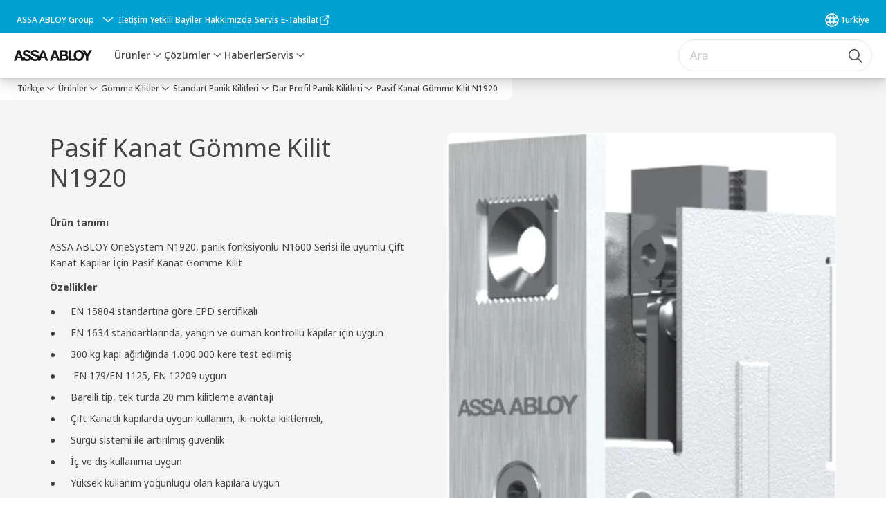

--- FILE ---
content_type: text/html; charset=utf-8
request_url: https://www.assaabloy.com/tr/tr/products/onesystem-kilitleri/standart-panik-kilitleri/dar-profil-panik-kilitleri/pasif-kanat-gomme-kilit-n1920
body_size: 30230
content:
<!DOCTYPE html><html lang="tr" class="navigation-header   megaMenu   " style="--device-mobile: 360px; --device-mobile-lg: 576px; --device-tablet: 768px; --device-tablet-lg: 1024px; --device-laptop: 1280px; --device-laptop-lg: 1440px; --device-desktop: 1920px; --device-desktop-lg: 2560px; --grid-extended-max-width: 2288px; --topPaddingLocalizationBar: 88px; --vh: 7.32px; --isMegaMenu: true;"><head>
  
  <meta name="viewport" content="width=device-width, initial-scale=1">

  <link rel="preconnect" href="https://gw-assets.assaabloy.com/">

  <meta charset="UTF-8">
  <link rel="icon" href="https://www.assaabloy.com/logo/assa-abloy-circle-favicon.ico">
  <title>Pasif Kanat Gömme Kilit N1920 | ASSA ABLOY</title>
  <meta property="version" content="a72ac4b">
  <meta property="og:type" content="website">
  <meta property="og:title" content="Pasif Kanat Gömme Kilit N1920">
  
    <meta name="description" content="Ürün tanımıASSA ABLOY OneSystem N1920, panik fonksiyonlu N1600 Serisi ile uyumluÇift Kanat Kapılar İçin Pasif Kanat Gömme KilitÖzellikler EN 15804 standartına göre EPD sertifikalı EN 1634 standartlarında, yangın ve duman kontrollu kapılar için uygun 300 kg kapı ağırlığında1.000.000 kere test edilmiş EN 179/EN 1125, EN 12209 uygun Barelli tip, tek turda 20 mm kilitleme avantajı Çift Kanatlı kapılarda uygun kullanım, iki nokta kilitlemeli, Sürgü sistemi ile artırılmış güvenlik İç ve dış kullanıma uygun Yüksek kullanım yoğunluğu olan kapılara uygun DIN sağ/sol uyumlu">
    <meta property="og:description" content="Ürün tanımıASSA ABLOY OneSystem N1920, panik fonksiyonlu N1600 Serisi ile uyumluÇift Kanat Kapılar İçin Pasif Kanat Gömme KilitÖzellikler EN 15804 standartına göre EPD sertifikalı EN 1634 standartlarında, yangın ve duman kontrollu kapılar için uygun 300 kg kapı ağırlığında1.000.000 kere test edilmiş EN 179/EN 1125, EN 12209 uygun Barelli tip, tek turda 20 mm kilitleme avantajı Çift Kanatlı kapılarda uygun kullanım, iki nokta kilitlemeli, Sürgü sistemi ile artırılmış güvenlik İç ve dış kullanıma uygun Yüksek kullanım yoğunluğu olan kapılara uygun DIN sağ/sol uyumlu">
  
  <meta property="og:image" content="https://gw-assets.assaabloy.com/is/image/assaabloy/84bd8-n1920-1">
  
    <meta property="og:url" content="https://www.assaabloy.com/tr/tr/products/onesystem-kilitleri/standart-panik-kilitleri/dar-profil-panik-kilitleri/pasif-kanat-gomme-kilit-n1920">
  
  
  <meta name="template" content="product-detail-page">
  
  
  
  
  
  <meta name="google-site-verification" content="srxj3UhjS6ARHeZ5p3W28SPZCH_EywrNoGNu0xex6yk">

  
  <meta name="addsearch-custom-field" data-type="text" content="title=Pasif Kanat Gömme Kilit N1920">
  <meta name="addsearch-custom-field" data-type="text" content="market_name=tr">
  <meta name="addsearch-custom-field" data-type="text" content="language_name=tr">
  <meta name="addsearch-custom-field" data-type="text" content="content_category=product">
  

  
  
    <link rel="canonical" href="https://www.assaabloy.com/tr/tr/products/onesystem-kilitleri/standart-panik-kilitleri/dar-profil-panik-kilitleri/pasif-kanat-gomme-kilit-n1920">
    
      <link rel="alternate" hreflang="tr-tr" href="https://www.assaabloy.com/tr/tr/products/onesystem-kilitleri/standart-panik-kilitleri/dar-profil-panik-kilitleri/pasif-kanat-gomme-kilit-n1920">
    
  


  
    
      <link rel="preload" as="image" fetchpriority="high" imagesrcset="https://gw-assets.assaabloy.com/is/image/assaabloy/84bd8-n1920-1?wid=650" href="https://gw-assets.assaabloy.com/is/image/assaabloy/84bd8-n1920-1?wid=650" media="(min-width: 1280px)">
    
      <link rel="preload" as="image" fetchpriority="high" imagesrcset="https://gw-assets.assaabloy.com/is/image/assaabloy/84bd8-n1920-1?wid=562" href="https://gw-assets.assaabloy.com/is/image/assaabloy/84bd8-n1920-1?wid=562" media="(min-width: 1024px) and (max-width: 1279.9px)">
    
      <link rel="preload" as="image" fetchpriority="high" imagesrcset="https://gw-assets.assaabloy.com/is/image/assaabloy/84bd8-n1920-1?wid=650" href="https://gw-assets.assaabloy.com/is/image/assaabloy/84bd8-n1920-1?wid=650" media="(min-width: 768px) and (max-width: 1023.9px)">
    
      <link rel="preload" as="image" fetchpriority="high" imagesrcset="https://gw-assets.assaabloy.com/is/image/assaabloy/84bd8-n1920-1?wid=650" href="https://gw-assets.assaabloy.com/is/image/assaabloy/84bd8-n1920-1?wid=650" media="(max-width: 767.9px)">
    
  

  
  
  <script async="" src="https://www.googletagmanager.com/gtm.js?id=GTM-P6G8W4L"></script><script async="" src="https://www.googletagmanager.com/gtm.js?id=GTM-WBWG4NJ"></script><script>
    if (!window.onecms) {
      window.onecms = {
        config: {
          site: {
            fadeInComponents: false,
            chinaSite: false,
            name: 'assaabloy.com',
            market: 'tr',
            language: 'tr',
            homePagePath: '/tr/tr',
            translationsUrl: '/rest/api/v1/translations.json/tr/tr',
            theme: 'assa-abloy-onecms.theme.assa-abloy',
            enableSessionStorageCache: true,
            sessionStorageVersion: 1769001960356
          }
        },
        clientlibs: {}
      }
    }

    window.dataLayer = window.dataLayer || [];
    window.dataLayer.push({
  "googleAnalyticsTrackingId": "UA-17054491-1",
  "matomoSiteId": "47",
  "googleAnalytics4MeasurementId": "G-BJTFJZBFDE",
  "googleAnalyticsTrackingIdMarket": "UA-44906375-1",
  "googleAnalytics4MeasurementIdMarket": "G-WTNGN5V70D",
  "matomoSiteIdMarket": "437",
  "siteDivision": "00"
});
    window.onecms.clientlibs.vendorJsUrl = '/etc.clientlibs/assa-abloy-onecms/clientlibs-generated/webcomponents/gw-group-vendor.lc-c8758d0d91f0aa762e74306bf63e44bf-lc.js';
    window.onecms.clientlibs.cookieBannerId = '523a2809-d228-4f03-8b58-fca5e3c05ef2';
    window.onecms.clientlibs.enableSentry = false;
    window.onecms.clientlibs.sentrySampleRate = '0.5';
    window.onecms.clientlibs.sentryTracesSampleRate = 0.1;
    window.onecms.clientlibs.environment = 'prod';
    window.onecms.clientlibs.isPublish = true;
    window.onecms.clientlibs.centralGtmContainerId = 'GTM-WBWG4NJ';
    window.onecms.clientlibs.featureFlagDivisionGtmPublish = true;
    window.onecms.clientlibs.divisionGtmContainerId = 'GTM-P6G8W4L';
    window.onecms.clientlibs.trackingEnabled = true;
    window.onecms.clientlibs.pageTracked = true;
    window.onecms.clientlibs.videoViewerScriptUrl = "https://gw-assets.assaabloy.com/s7viewers/html5/js/VideoViewer.js";
    window.onecms.clientlibs.interactiveImageScriptUrl = "https://gw-assets.assaabloy.com/s7viewers/html5/js/InteractiveImage.js";
  </script>
  

  
  
    
  
    <script defer="" src="/etc.clientlibs/assa-abloy-onecms/clientlibs/onecms-script-loader.lc-a0ba371bb76eda5838d458b576137ed7-lc.min.js"></script>

  

  
  
  

  
  

  
  
    <link rel="stylesheet" href="/etc.clientlibs/assa-abloy-onecms/clientlibs-generated/themes/global.lc-29ccfeae8fd9bff7620687abbcd84cc2-lc.min.css" type="text/css">
<link rel="stylesheet" href="/etc.clientlibs/assa-abloy-onecms/clientlibs-generated/themes/assa-abloy.lc-f335335f402f6cf394130b8f883b5c90-lc.min.css" type="text/css">

  


  
  
  <style>
    :root{
  --font-family-body:Noto Sans;--font-family-heading:Noto Sans;
}

  </style>


  
  
  
    <link rel="stylesheet" href="/etc.clientlibs/assa-abloy-onecms/components/structure/page/v1/page/clientlibs/header-offset-ssr-variables.lc-af567384b6afc7df0896c6eff7f36e56-lc.min.css" type="text/css">

  


  
    
      
  
    <link rel="stylesheet" href="/etc.clientlibs/assa-abloy-onecms/components/content/webcomponents/gw-group-hero/v1/gw-group-hero/clientlibs/full-width.lc-01348b9ef3f2757101eb40648c601984-lc.min.css" type="text/css">

  

    
      
  
    <link rel="stylesheet" href="/etc.clientlibs/assa-abloy-onecms/components/content/webcomponents/gw-group-hero/v1/gw-group-hero/clientlibs/half-width.lc-05664f5c2b84edf6ac6d87a6ef6160b0-lc.min.css" type="text/css">

  

    
      
  
    <link rel="stylesheet" href="/etc.clientlibs/assa-abloy-onecms/components/content/webcomponents/gw-group-hero/v1/gw-group-hero/clientlibs/no-image.lc-9ebe1151c451e5485c9f7ac96e3e72df-lc.min.css" type="text/css">

  

    
      
  
    <link rel="stylesheet" href="/etc.clientlibs/assa-abloy-onecms/components/content/restricted/hero/v1/hero/clientlibs.lc-5f98af71a53a838a3e8503c1efac71e8-lc.min.css" type="text/css">

  

    
  

  

  
  

  

  



  
    <link rel="stylesheet" href="/etc.clientlibs/assa-abloy-onecms/clientlibs/grid.lc-5334516a308a40e7dd7b3c7a8ae96960-lc.min.css" type="text/css">

  


  
    
    

    

    
    
    

  

  
  <style>html.matomoHeatmap .welcome { max-height: 1000px; }
</style>


  <script type="application/ld+json">
    {"@context":"https://schema.org","@type":"BreadcrumbList","itemListElement":[{"position":1,"@type":"ListItem","name":"Türkçe","item":"https://www.assaabloy.com/tr/tr"},{"position":2,"@type":"ListItem","name":"Ürün yetkilisi"}]}
  </script>
  
<script async="" src="/etc.clientlibs/assa-abloy-onecms/clientlibs-generated/webcomponents/gw-group-wc-dependencies/resources/_d.webcomponents-ce.js"></script><script async="" src="/etc.clientlibs/assa-abloy-onecms/clientlibs-generated/webcomponents/gw-group-wc-dependencies/resources/_e.custom-elements-es5-adapter.js"></script><style data-styled="active" data-styled-version="5.3.6"></style><style data-styled="active" data-styled-version="5.3.6"></style><style data-styled="active" data-styled-version="5.3.6"></style><style data-styled="active" data-styled-version="5.3.6"></style></head>
<body class="product-detail-page page basicpage aa-light-theme" id="product-detail-page-0bf883478d" data-theme="light">



  




  



  


    
        
            <div class="toast gw-group-toast">

<gw-group-toast id="gw-group-toast-7169e79b5a" data-client-lib="/etc.clientlibs/assa-abloy-onecms/clientlibs-generated/webcomponents/gw-group-toast.lc-187d3936fc18dfe367e4db98bd23bfa1-lc.js"><div data-addsearch="exclude" aria-disabled="true" aria-label="" class="styles__Toast-sc-6j63c8-1 jFzVqZ toast-message-wrapper"><div data-addsearch="exclude" class="styles__Text-sc-6j63c8-0 bVYyKt label-sm"></div></div></gw-group-toast>


</div>

        
    
        
            <div class="header header-includer"><div class="site-header">
  <div class="site-header--nav-bar">
  


  <gw-group-nav-header-mega data-client-lib="/etc.clientlibs/assa-abloy-onecms/clientlibs-generated/webcomponents/gw-group-nav-header-mega.lc-8d91ac044ab3f718ad660dfbf119d7f3-lc.js" content="[base64]/[base64]/[base64]/[base64]/[base64]/[base64]/[base64]/[base64]/[base64]/[base64]/[base64]/[base64]"><header class="styles__Header-sc-yv3098-4 frmPeE header visible"><div id="a11y-skip-link" tabindex="0"><a href="#a11y-skip-link-target" class="styles__SkipLink-sc-yv3098-3 dtDlkE">jumpToMainContent</a></div><section class="styles__LocalizationBar-sc-1hz4oe4-0 eAJklq localization-bar"><div class="styles__Wrapper-sc-1hz4oe4-1 cmSxma"><div class="styles__RichText-sc-xvjmvq-0 VXdEV body-sm" id=""><div class="richtext_innerWrapper">It looks like you are visiting from a different region. Select your country or region for location-specific content.</div></div><div class="button aem-ie__cta"><button class="styles__Button-sc-18sij4a-0 exZqaw secondary-button label-md" aria-label="Bu sitede kal" id="23bd7ce0-dc82-44a8-8e65-7a6c704e0668" role="button" data-variant="secondary"><span id="7c525c97-df39-4d91-8215-0de4fd5bdbff" class="styles__Label-sc-18sij4a-1 jKMGzI secondary-button label-md ">Stay on this site</span></button></div><div class="button aem-ie__cta"><a class="styles__Button-sc-18sij4a-0 jXzRqd label-md" aria-label="Go to Ireland" id="8f7aa1a5-a38f-45ed-8e0b-49f7e0b84945" role="link" href="https://www.assaabloy.com/ie/en" target="_self" rel="" data-variant="tertiary"><span id="07af6524-0c32-4b5d-bb71-270cd3c2c7cf" class="styles__Label-sc-18sij4a-1 jKMGzI label-md ">Go to Ireland</span><svg role="presentation" class="styles__Icon-sc-1u0rbjk-0 fivoSa  " width="24" height="24" viewBox="0 0 24 24" fill="none" xmlns="http://www.w3.org/2000/svg"><path d="M13.0323 19.0001C12.8361 19.0001 12.64 18.9275 12.4852 18.7719C12.1858 18.4711 12.1858 17.9732 12.4852 17.6724L17.3574 12.7767H4.77419C4.35097 12.7767 4 12.424 4 11.9988C4 11.5735 4.35097 11.2208 4.77419 11.2208H17.3574L12.4852 6.32512C12.1858 6.02432 12.1858 5.52645 12.4852 5.22566C12.7845 4.92486 13.28 4.92486 13.5794 5.22566L19.7729 11.449C19.8452 11.5216 19.9071 11.6046 19.9381 11.698C19.9794 11.7913 20 11.895 20 11.9988C20 12.1025 19.9794 12.2062 19.9381 12.2996C19.8968 12.3929 19.8452 12.4759 19.7729 12.5485L13.5794 18.7719C13.4245 18.9275 13.2284 19.0001 13.0323 19.0001Z" fill="#1A1A1A"></path></svg></a></div></div></section><section class="styles__Topbar-sc-1hzxovh-1 eTryn topbar"></section><div class="styles__Wrapper-sc-yv3098-0 iVIIQl"><section class="styles__PrimaryNavigation-sc-yv3098-1 isnsrw primary-navigation"><div class="styles__Navigation-sc-1u9twzs-0 biOnNG nav-bar__navigation"><div id="nav-menu" class="styles__Menu-sc-1u9twzs-1 ekA-dHA"><button id="gw-group-nav-menu" aria-expanded="false" tabindex="0" class="styles__HamburgerButton-sc-gappku-0 hzYBsL hamburger-menu-button label-md" aria-haspopup="true" aria-controls="hamburger-menu"><div class="styles__HamburgerIcon-sc-gappku-2 iehzkx  hamburger-menu-button" role="presentation"><span class="hamburger-menu-button"></span><span class="hamburger-menu-button"></span><span class="hamburger-menu-button"></span></div><label class="styles__MenuLabel-sc-gappku-1 keTNqZ hamburger-menu-button sr-only">Menü</label></button><nav class="styles__TopNavigation-sc-11plhy7-1 ksyDGL top-navigation" aria-label="Ana menü"><ul><li class="styles__MenuItem-sc-11plhy7-2 gFAaJi label-md" aria-current="page"><a tabindex="-1" href="https://www.assaabloy.com/tr/tr/products" aria-current="page">Ürünler</a><div class="button aem-ie__cta"><button class="styles__Button-sc-18sij4a-0 hSqJBv label-md" aria-label="Ürünler Alt menü" id="35ed5c09-bb6b-4385-87af-e82780cc4120" role="button" tabindex="-1" aria-haspopup="true" aria-controls="desktop-navigation" aria-expanded="false" data-variant="text"><svg role="presentation" class="styles__Icon-sc-1u0rbjk-0 fivoSa chevron external " width="24" height="24" viewBox="0 0 24 24" fill="none" xmlns="http://www.w3.org/2000/svg"><path d="M12 15C12.1971 15 12.3942 14.9346 12.5498 14.7946L18.7744 9.19273C19.0752 8.92197 19.0752 8.47382 18.7744 8.20307C18.4735 7.93231 17.9755 7.93231 17.6747 8.20307L12 13.3101L6.32531 8.20307C6.02445 7.93231 5.52649 7.93231 5.22564 8.20307C4.92479 8.47382 4.92479 8.92197 5.22564 9.19273L11.4502 14.7946C11.6058 14.9346 11.8029 15 12 15Z" fill="#1A1A1A"></path></svg></button></div></li><li class="styles__MenuItem-sc-11plhy7-2 gFAaJi label-md" aria-current="page"><a tabindex="-1" href="https://www.assaabloy.com/tr/tr/solutions" aria-current="page">Çözümler</a><div class="button aem-ie__cta"><button class="styles__Button-sc-18sij4a-0 hSqJBv label-md" aria-label="Çözümler Alt menü" id="f341d2c3-fb8a-4b3d-8c2c-b19c5ea781ed" role="button" tabindex="-1" aria-haspopup="true" aria-controls="desktop-navigation" aria-expanded="false" data-variant="text"><svg role="presentation" class="styles__Icon-sc-1u0rbjk-0 fivoSa chevron external " width="24" height="24" viewBox="0 0 24 24" fill="none" xmlns="http://www.w3.org/2000/svg"><path d="M12 15C12.1971 15 12.3942 14.9346 12.5498 14.7946L18.7744 9.19273C19.0752 8.92197 19.0752 8.47382 18.7744 8.20307C18.4735 7.93231 17.9755 7.93231 17.6747 8.20307L12 13.3101L6.32531 8.20307C6.02445 7.93231 5.52649 7.93231 5.22564 8.20307C4.92479 8.47382 4.92479 8.92197 5.22564 9.19273L11.4502 14.7946C11.6058 14.9346 11.8029 15 12 15Z" fill="#1A1A1A"></path></svg></button></div></li><li class="styles__MenuItem-sc-11plhy7-2 gFAaJi label-md" aria-current="page"><a tabindex="-1" href="https://www.assaabloy.com/tr/tr/stories" aria-current="page">Haberler</a></li><li class="styles__MenuItem-sc-11plhy7-2 gFAaJi label-md" aria-current="page"><a tabindex="-1" href="https://www.assaabloy.com/tr/tr/service" aria-current="page">Servis</a><div class="button aem-ie__cta"><button class="styles__Button-sc-18sij4a-0 hSqJBv label-md" aria-label="Servis Alt menü" id="4a9f36d7-9062-4ae9-bf20-553821713d51" role="button" tabindex="-1" aria-haspopup="true" aria-controls="desktop-navigation" aria-expanded="false" data-variant="text"><svg role="presentation" class="styles__Icon-sc-1u0rbjk-0 fivoSa chevron external " width="24" height="24" viewBox="0 0 24 24" fill="none" xmlns="http://www.w3.org/2000/svg"><path d="M12 15C12.1971 15 12.3942 14.9346 12.5498 14.7946L18.7744 9.19273C19.0752 8.92197 19.0752 8.47382 18.7744 8.20307C18.4735 7.93231 17.9755 7.93231 17.6747 8.20307L12 13.3101L6.32531 8.20307C6.02445 7.93231 5.52649 7.93231 5.22564 8.20307C4.92479 8.47382 4.92479 8.92197 5.22564 9.19273L11.4502 14.7946C11.6058 14.9346 11.8029 15 12 15Z" fill="#1A1A1A"></path></svg></button></div></li></ul></nav></div><div hidden="" style="position: absolute; pointer-events: none; z-index: 999; opacity: 0.28314; transform: translateY(-16px); overflow: hidden;"><div id="hamburger-menu" class="styles__HamburgerMenu-sc-1k5lid8-0 fGXaOn"><nav aria-labelledby="gw-group-nav-menu" class="styles__HamburgerNavigation-sc-1k5lid8-1 gblgCQ"><div class="styles__MobileNavigation-sc-1krcsdf-0 iVcejX"><div id="mobile-subnavigation-menu-8f5c3a9d98" class="styles__SubNavigation-sc-1m33sy9-0 kyWyHs"><div class="button aem-ie__cta"><button class="styles__Button-sc-18sij4a-0 bMXnuW styles__BackButton-sc-1m33sy9-1 jIUdFH label-lg" aria-label="Geri dön" id="5bed243d-a000-4cb0-8440-c31d69266cfb" role="button" data-variant="default"><svg role="presentation" class="styles__Icon-sc-1u0rbjk-0 fivoSa leading-icon external " width="24" height="24" viewBox="0 0 24 24" fill="none" xmlns="http://www.w3.org/2000/svg"><path d="M13.0323 19.0001C12.8361 19.0001 12.64 18.9275 12.4852 18.7719C12.1858 18.4711 12.1858 17.9732 12.4852 17.6724L17.3574 12.7767H4.77419C4.35097 12.7767 4 12.424 4 11.9988C4 11.5735 4.35097 11.2208 4.77419 11.2208H17.3574L12.4852 6.32512C12.1858 6.02432 12.1858 5.52645 12.4852 5.22566C12.7845 4.92486 13.28 4.92486 13.5794 5.22566L19.7729 11.449C19.8452 11.5216 19.9071 11.6046 19.9381 11.698C19.9794 11.7913 20 11.895 20 11.9988C20 12.1025 19.9794 12.2062 19.9381 12.2996C19.8968 12.3929 19.8452 12.4759 19.7729 12.5485L13.5794 18.7719C13.4245 18.9275 13.2284 19.0001 13.0323 19.0001Z" fill="#1A1A1A"></path></svg><span id="a2d9ed55-fb3e-4208-b09c-a963a3ac9138" class="styles__Label-sc-18sij4a-1 jKMGzI styles__BackButton-sc-1m33sy9-1 jIUdFH label-lg ">Geri dön</span></button></div><div class="styles__Menu-sc-1m33sy9-2 hpOFDI"><nav class="styles__TreeNavigation-sc-16eevtj-0 cpUXTX"><ul class="styles__List-sc-16eevtj-1 eJajLR"><li class="styles__ListItem-sc-16eevtj-2 jdnPIG"><div class="button aem-ie__cta"><a class="styles__Button-sc-18sij4a-0 hSUEYJ label-md" aria-label="Geçiş Kontrol Sistemleri" id="f823f334-c94a-43c0-aca5-5c2f45020062" role="link" href="https://www.assaabloy.com/tr/tr/products/gecis-kontrol-cozumleri" target="_self" rel="" tabindex="0" data-variant="text"><span id="7849619a-9382-406f-af35-85b2a9f9f834" class="styles__Label-sc-18sij4a-1 fcDSKM label-md ">Geçiş Kontrol Sistemleri</span><svg role="presentation" class="styles__Icon-sc-1u0rbjk-0 fivoSa  " width="24" height="24" viewBox="0 0 24 24" fill="none" xmlns="http://www.w3.org/2000/svg"><path d="M13.0323 19.0001C12.8361 19.0001 12.64 18.9275 12.4852 18.7719C12.1858 18.4711 12.1858 17.9732 12.4852 17.6724L17.3574 12.7767H4.77419C4.35097 12.7767 4 12.424 4 11.9988C4 11.5735 4.35097 11.2208 4.77419 11.2208H17.3574L12.4852 6.32512C12.1858 6.02432 12.1858 5.52645 12.4852 5.22566C12.7845 4.92486 13.28 4.92486 13.5794 5.22566L19.7729 11.449C19.8452 11.5216 19.9071 11.6046 19.9381 11.698C19.9794 11.7913 20 11.895 20 11.9988C20 12.1025 19.9794 12.2062 19.9381 12.2996C19.8968 12.3929 19.8452 12.4759 19.7729 12.5485L13.5794 18.7719C13.4245 18.9275 13.2284 19.0001 13.0323 19.0001Z" fill="#1A1A1A"></path></svg></a></div></li><li class="styles__ListItem-sc-16eevtj-2 jdnPIG"><div class="button aem-ie__cta"><a class="styles__Button-sc-18sij4a-0 hSUEYJ label-md" aria-label="Kapı Kapatıcılar" id="ea5de02f-4967-4e5b-b576-20b4bd7301e6" role="link" href="https://www.assaabloy.com/tr/tr/products/kapi-kapaticilar" target="_self" rel="" tabindex="0" data-variant="text"><span id="05acf774-8842-42e2-b172-b312be0e4270" class="styles__Label-sc-18sij4a-1 fcDSKM label-md ">Kapı Kapatıcılar</span><svg role="presentation" class="styles__Icon-sc-1u0rbjk-0 fivoSa  " width="24" height="24" viewBox="0 0 24 24" fill="none" xmlns="http://www.w3.org/2000/svg"><path d="M13.0323 19.0001C12.8361 19.0001 12.64 18.9275 12.4852 18.7719C12.1858 18.4711 12.1858 17.9732 12.4852 17.6724L17.3574 12.7767H4.77419C4.35097 12.7767 4 12.424 4 11.9988C4 11.5735 4.35097 11.2208 4.77419 11.2208H17.3574L12.4852 6.32512C12.1858 6.02432 12.1858 5.52645 12.4852 5.22566C12.7845 4.92486 13.28 4.92486 13.5794 5.22566L19.7729 11.449C19.8452 11.5216 19.9071 11.6046 19.9381 11.698C19.9794 11.7913 20 11.895 20 11.9988C20 12.1025 19.9794 12.2062 19.9381 12.2996C19.8968 12.3929 19.8452 12.4759 19.7729 12.5485L13.5794 18.7719C13.4245 18.9275 13.2284 19.0001 13.0323 19.0001Z" fill="#1A1A1A"></path></svg></a></div></li><li class="styles__ListItem-sc-16eevtj-2 iDNwMC"><div class="button aem-ie__cta"><a class="styles__Button-sc-18sij4a-0 hSUEYJ label-md" aria-label="Gömme Kilitler " id="119c3d09-adf0-41a4-bcb5-6b48e5a8ba99" role="link" href="https://www.assaabloy.com/tr/tr/products/onesystem-kilitleri" target="_self" rel="" tabindex="0" data-variant="text"><span id="2cb02a03-96fe-4f64-b20f-dfa30123ba46" class="styles__Label-sc-18sij4a-1 fcDSKM label-md ">Gömme Kilitler </span><svg role="presentation" class="styles__Icon-sc-1u0rbjk-0 fivoSa  " width="24" height="24" viewBox="0 0 24 24" fill="none" xmlns="http://www.w3.org/2000/svg"><path d="M13.0323 19.0001C12.8361 19.0001 12.64 18.9275 12.4852 18.7719C12.1858 18.4711 12.1858 17.9732 12.4852 17.6724L17.3574 12.7767H4.77419C4.35097 12.7767 4 12.424 4 11.9988C4 11.5735 4.35097 11.2208 4.77419 11.2208H17.3574L12.4852 6.32512C12.1858 6.02432 12.1858 5.52645 12.4852 5.22566C12.7845 4.92486 13.28 4.92486 13.5794 5.22566L19.7729 11.449C19.8452 11.5216 19.9071 11.6046 19.9381 11.698C19.9794 11.7913 20 11.895 20 11.9988C20 12.1025 19.9794 12.2062 19.9381 12.2996C19.8968 12.3929 19.8452 12.4759 19.7729 12.5485L13.5794 18.7719C13.4245 18.9275 13.2284 19.0001 13.0323 19.0001Z" fill="#1A1A1A"></path></svg></a></div></li><li class="styles__ListItem-sc-16eevtj-2 jdnPIG"><div class="button aem-ie__cta"><a class="styles__Button-sc-18sij4a-0 hSUEYJ label-md" aria-label="Anahtar ve Silindirler" id="424b1a54-e005-4ab6-bf94-4c49f759e78f" role="link" href="https://www.assaabloy.com/tr/tr/products/mekanikkilitlemesistemleri" target="_self" rel="" tabindex="0" data-variant="text"><span id="d2c1c89b-b364-45fa-8253-e4739e1cdc31" class="styles__Label-sc-18sij4a-1 fcDSKM label-md ">Anahtar ve Silindirler</span><svg role="presentation" class="styles__Icon-sc-1u0rbjk-0 fivoSa  " width="24" height="24" viewBox="0 0 24 24" fill="none" xmlns="http://www.w3.org/2000/svg"><path d="M13.0323 19.0001C12.8361 19.0001 12.64 18.9275 12.4852 18.7719C12.1858 18.4711 12.1858 17.9732 12.4852 17.6724L17.3574 12.7767H4.77419C4.35097 12.7767 4 12.424 4 11.9988C4 11.5735 4.35097 11.2208 4.77419 11.2208H17.3574L12.4852 6.32512C12.1858 6.02432 12.1858 5.52645 12.4852 5.22566C12.7845 4.92486 13.28 4.92486 13.5794 5.22566L19.7729 11.449C19.8452 11.5216 19.9071 11.6046 19.9381 11.698C19.9794 11.7913 20 11.895 20 11.9988C20 12.1025 19.9794 12.2062 19.9381 12.2996C19.8968 12.3929 19.8452 12.4759 19.7729 12.5485L13.5794 18.7719C13.4245 18.9275 13.2284 19.0001 13.0323 19.0001Z" fill="#1A1A1A"></path></svg></a></div></li><li class="styles__ListItem-sc-16eevtj-2 jdnPIG"><div class="button aem-ie__cta"><a class="styles__Button-sc-18sij4a-0 hSUEYJ label-md" aria-label="Kapı Kolları" id="c58ef70d-a3b4-44c9-9a51-0bee5b1df69f" role="link" href="https://www.assaabloy.com/tr/tr/products/kapi-kollari" target="_self" rel="" tabindex="0" data-variant="text"><span id="6e77ea2f-9178-4cbc-afc8-e4f895a5e3ea" class="styles__Label-sc-18sij4a-1 fcDSKM label-md ">Kapı Kolları</span><svg role="presentation" class="styles__Icon-sc-1u0rbjk-0 fivoSa  " width="24" height="24" viewBox="0 0 24 24" fill="none" xmlns="http://www.w3.org/2000/svg"><path d="M13.0323 19.0001C12.8361 19.0001 12.64 18.9275 12.4852 18.7719C12.1858 18.4711 12.1858 17.9732 12.4852 17.6724L17.3574 12.7767H4.77419C4.35097 12.7767 4 12.424 4 11.9988C4 11.5735 4.35097 11.2208 4.77419 11.2208H17.3574L12.4852 6.32512C12.1858 6.02432 12.1858 5.52645 12.4852 5.22566C12.7845 4.92486 13.28 4.92486 13.5794 5.22566L19.7729 11.449C19.8452 11.5216 19.9071 11.6046 19.9381 11.698C19.9794 11.7913 20 11.895 20 11.9988C20 12.1025 19.9794 12.2062 19.9381 12.2996C19.8968 12.3929 19.8452 12.4759 19.7729 12.5485L13.5794 18.7719C13.4245 18.9275 13.2284 19.0001 13.0323 19.0001Z" fill="#1A1A1A"></path></svg></a></div></li><li class="styles__ListItem-sc-16eevtj-2 jdnPIG"><div class="button aem-ie__cta"><a class="styles__Button-sc-18sij4a-0 hSUEYJ label-md" aria-label="Panik Çıkış Aksesuarları" id="7b5f2c5b-9b68-4f2b-b181-069e45423686" role="link" href="https://www.assaabloy.com/tr/tr/products/panik-cikis-aksesuarlari" target="_self" rel="" tabindex="0" data-variant="text"><span id="b8e7978a-00ef-4f6b-a46a-f97584a5bfdb" class="styles__Label-sc-18sij4a-1 fcDSKM label-md ">Panik Çıkış Aksesuarları</span><svg role="presentation" class="styles__Icon-sc-1u0rbjk-0 fivoSa  " width="24" height="24" viewBox="0 0 24 24" fill="none" xmlns="http://www.w3.org/2000/svg"><path d="M13.0323 19.0001C12.8361 19.0001 12.64 18.9275 12.4852 18.7719C12.1858 18.4711 12.1858 17.9732 12.4852 17.6724L17.3574 12.7767H4.77419C4.35097 12.7767 4 12.424 4 11.9988C4 11.5735 4.35097 11.2208 4.77419 11.2208H17.3574L12.4852 6.32512C12.1858 6.02432 12.1858 5.52645 12.4852 5.22566C12.7845 4.92486 13.28 4.92486 13.5794 5.22566L19.7729 11.449C19.8452 11.5216 19.9071 11.6046 19.9381 11.698C19.9794 11.7913 20 11.895 20 11.9988C20 12.1025 19.9794 12.2062 19.9381 12.2996C19.8968 12.3929 19.8452 12.4759 19.7729 12.5485L13.5794 18.7719C13.4245 18.9275 13.2284 19.0001 13.0323 19.0001Z" fill="#1A1A1A"></path></svg></a></div></li><li class="styles__ListItem-sc-16eevtj-2 jdnPIG"><div class="button aem-ie__cta"><a class="styles__Button-sc-18sij4a-0 hSUEYJ label-md" aria-label="Yangın Dayanımlı Camlar" id="ccdae564-742d-4191-b1b9-898ea79ecfa5" role="link" href="https://www.assaabloy.com/tr/tr/products/yangin-dayanimli-camlar" target="_self" rel="" tabindex="0" data-variant="text"><span id="6cc1a04c-091b-4bab-ba75-5cee2b860ab6" class="styles__Label-sc-18sij4a-1 fcDSKM label-md ">Yangın Dayanımlı Camlar</span><svg role="presentation" class="styles__Icon-sc-1u0rbjk-0 fivoSa  " width="24" height="24" viewBox="0 0 24 24" fill="none" xmlns="http://www.w3.org/2000/svg"><path d="M13.0323 19.0001C12.8361 19.0001 12.64 18.9275 12.4852 18.7719C12.1858 18.4711 12.1858 17.9732 12.4852 17.6724L17.3574 12.7767H4.77419C4.35097 12.7767 4 12.424 4 11.9988C4 11.5735 4.35097 11.2208 4.77419 11.2208H17.3574L12.4852 6.32512C12.1858 6.02432 12.1858 5.52645 12.4852 5.22566C12.7845 4.92486 13.28 4.92486 13.5794 5.22566L19.7729 11.449C19.8452 11.5216 19.9071 11.6046 19.9381 11.698C19.9794 11.7913 20 11.895 20 11.9988C20 12.1025 19.9794 12.2062 19.9381 12.2996C19.8968 12.3929 19.8452 12.4759 19.7729 12.5485L13.5794 18.7719C13.4245 18.9275 13.2284 19.0001 13.0323 19.0001Z" fill="#1A1A1A"></path></svg></a></div></li><li class="styles__ListItem-sc-16eevtj-2 jdnPIG"><div class="button aem-ie__cta"><a class="styles__Button-sc-18sij4a-0 hSUEYJ label-md" aria-label="Mimari Cam Çözümleri" id="ad48df98-418c-4f16-99c4-d718fed7a135" role="link" href="https://www.assaabloy.com/tr/tr/products/mimari-cam-cozumleri" target="_self" rel="" tabindex="0" data-variant="text"><span id="486d0af3-f7c7-4172-87da-c983989b0b2c" class="styles__Label-sc-18sij4a-1 fcDSKM label-md ">Mimari Cam Çözümleri</span><svg role="presentation" class="styles__Icon-sc-1u0rbjk-0 fivoSa  " width="24" height="24" viewBox="0 0 24 24" fill="none" xmlns="http://www.w3.org/2000/svg"><path d="M13.0323 19.0001C12.8361 19.0001 12.64 18.9275 12.4852 18.7719C12.1858 18.4711 12.1858 17.9732 12.4852 17.6724L17.3574 12.7767H4.77419C4.35097 12.7767 4 12.424 4 11.9988C4 11.5735 4.35097 11.2208 4.77419 11.2208H17.3574L12.4852 6.32512C12.1858 6.02432 12.1858 5.52645 12.4852 5.22566C12.7845 4.92486 13.28 4.92486 13.5794 5.22566L19.7729 11.449C19.8452 11.5216 19.9071 11.6046 19.9381 11.698C19.9794 11.7913 20 11.895 20 11.9988C20 12.1025 19.9794 12.2062 19.9381 12.2996C19.8968 12.3929 19.8452 12.4759 19.7729 12.5485L13.5794 18.7719C13.4245 18.9275 13.2284 19.0001 13.0323 19.0001Z" fill="#1A1A1A"></path></svg></a></div></li><li class="styles__ListItem-sc-16eevtj-2 jdnPIG"><div class="button aem-ie__cta"><a class="styles__Button-sc-18sij4a-0 hSUEYJ label-md" aria-label="Genel Aksesuarlar" id="a2a38d3b-dceb-4731-9044-3801deedaa86" role="link" href="https://www.assaabloy.com/tr/tr/products/genel-aksesuarlar" target="_self" rel="" tabindex="0" data-variant="text"><span id="eef5aab0-f7ad-4a8e-941f-30381b5543ec" class="styles__Label-sc-18sij4a-1 fcDSKM label-md ">Genel Aksesuarlar</span><svg role="presentation" class="styles__Icon-sc-1u0rbjk-0 fivoSa  " width="24" height="24" viewBox="0 0 24 24" fill="none" xmlns="http://www.w3.org/2000/svg"><path d="M13.0323 19.0001C12.8361 19.0001 12.64 18.9275 12.4852 18.7719C12.1858 18.4711 12.1858 17.9732 12.4852 17.6724L17.3574 12.7767H4.77419C4.35097 12.7767 4 12.424 4 11.9988C4 11.5735 4.35097 11.2208 4.77419 11.2208H17.3574L12.4852 6.32512C12.1858 6.02432 12.1858 5.52645 12.4852 5.22566C12.7845 4.92486 13.28 4.92486 13.5794 5.22566L19.7729 11.449C19.8452 11.5216 19.9071 11.6046 19.9381 11.698C19.9794 11.7913 20 11.895 20 11.9988C20 12.1025 19.9794 12.2062 19.9381 12.2996C19.8968 12.3929 19.8452 12.4759 19.7729 12.5485L13.5794 18.7719C13.4245 18.9275 13.2284 19.0001 13.0323 19.0001Z" fill="#1A1A1A"></path></svg></a></div></li></ul></nav></div></div></div></nav></div></div></div><div class="styles__Logotype-sc-hktp9h-0 hSeqPU"><div class="styles__ImageWrapper-sc-h9y1a8-0 eeKpvr"><a href="https://www.assaabloy.com/tr/tr" id="page-logo"><div class="styles__Image-sc-h9y1a8-1 gyRPfV"><picture class="styles__FullPicture-sc-h9y1a8-3 jfRrWj"><img id="page-logo" src="https://gw-assets.assaabloy.com/is/image/assaabloy/assa-abloy-black-logo?wid=1626&amp;hei=225&amp;fmt=png-alpha" srcset="" alt="ASSA ABLOY" loading="lazy" sizes="(min-width: 1024px) 33vw, 50vw" width="auto" height="auto" aria-label="assaabloy.com Ana Sayfa" class="styles__FullImage-sc-h9y1a8-2 OmrEl"></picture></div></a></div></div><div class="styles__RightSideWrapper-sc-yv3098-2 ipWeQr rightSideWrapper"><div class="styles__SearchBar-sc-k586xk-5 WGoGo"><div class="styles__InputWrapper-sc-k586xk-0 jVWzxj"><form role="search" class="styles__SearchBarInput-sc-k586xk-4 gAafAf"><input type="search" placeholder="Ara" aria-label="Bu sitede ara" name="search-bar-input" role="combobox" aria-controls="search-results" aria-expanded="false" class="styles__InputText-sc-k586xk-3 gWsqHR" value=""><button class="styles__SearchIcon-sc-k586xk-1 hlfafO magnifying-glas" aria-label="Ara" type="button"><svg role="presentation" class="styles__Icon-sc-1u0rbjk-0 fivoSa" width="24" height="24" viewBox="0 0 24 24" fill="none" xmlns="http://www.w3.org/2000/svg"><path d="M21.7668 20.6874L16.0766 14.9962C16.579 14.3912 16.9789 13.7144 17.2762 12.9864C17.676 12.0224 17.8811 10.997 17.8811 9.94078C17.8811 8.88458 17.676 7.86939 17.2762 6.89522C16.8763 5.92105 16.2919 5.05967 15.5538 4.32135C14.8156 3.58303 13.9441 2.99853 12.9804 2.59861C11.0529 1.79876 8.8384 1.79876 6.90068 2.60886C5.92669 3.00879 5.06549 3.59329 4.32731 4.33161C3.58913 5.06993 3.00474 5.94156 2.6049 6.90547C2.20505 7.87964 2 8.89483 2 9.95104C2 11.0072 2.20505 12.0224 2.6049 12.9966C3.00474 13.9708 3.58913 14.8321 4.32731 15.5705C5.06549 16.3088 5.93695 16.8933 6.90068 17.2932C7.86441 17.6931 8.88966 17.8982 9.94566 17.8982C11.0017 17.8982 12.0167 17.6931 12.9906 17.2932C13.7186 16.9856 14.3952 16.5857 15.0001 16.0832L20.6902 21.7744C20.844 21.9282 21.0388 22 21.2336 22C21.4284 22 21.6232 21.9282 21.777 21.7744C22.0743 21.477 22.0743 20.9848 21.777 20.6874H21.7668ZM12.396 15.8678C10.8376 16.5139 9.0537 16.5139 7.49532 15.8678C6.71613 15.5397 6.01897 15.0783 5.41407 14.4835C4.80918 13.8887 4.34781 13.1914 4.02999 12.4018C3.70191 11.6225 3.53787 10.7919 3.53787 9.95104C3.53787 9.11018 3.70191 8.27957 4.02999 7.50023C4.35807 6.72089 4.81943 6.02359 5.41407 5.41858C6.00871 4.81357 6.71613 4.35212 7.49532 4.03423C8.27451 3.70609 9.10496 3.54202 9.94566 3.54202C10.7864 3.54202 11.6168 3.70609 12.396 4.03423C13.1752 4.36237 13.8724 4.82382 14.4773 5.42883C15.0719 6.02359 15.5435 6.72089 15.8716 7.51048C16.1997 8.28982 16.3637 9.11018 16.3637 9.96129C16.3637 10.8124 16.1997 11.6328 15.8716 12.4121C15.5435 13.1914 15.0821 13.8887 14.4875 14.4938C13.8929 15.0885 13.1957 15.5602 12.4063 15.8884L12.396 15.8678Z" fill="#1A1A1A"></path></svg></button><button aria-label="Reset search field" type="button" class="styles__ClearButton-sc-k586xk-2 gRapQy"><svg role="presentation" class="styles__Icon-sc-1u0rbjk-0 fivoSa" width="24" height="24" viewBox="0 0 24 24" fill="none" xmlns="http://www.w3.org/2000/svg"><path d="M18.0582 18.9744C17.8545 18.9744 17.6509 18.8718 17.5491 18.7692L11.9491 13.1282L6.34909 18.7692C6.04364 19.0769 5.53455 19.0769 5.22909 18.7692C4.92364 18.4615 4.92364 17.9487 5.22909 17.641L10.8291 12L5.33091 6.35897C5.02545 6.05128 5.02545 5.53846 5.33091 5.23077C5.63636 4.92308 6.14545 4.92308 6.45091 5.23077L12.0509 10.8718L17.6509 5.23077C17.9564 4.92308 18.4655 4.92308 18.7709 5.23077C19.0764 5.53846 19.0764 6.05128 18.7709 6.35897L13.0691 12L18.6691 17.641C18.9745 17.9487 18.9745 18.4615 18.6691 18.7692C18.4655 18.8718 18.2618 18.9744 18.0582 18.9744Z" fill="#1A1A1A"></path></svg></button></form></div></div></div></section><nav aria-label="Kırıntılar"><ul class="styles__Breadcrumbs-sc-l06ea9-0 fYQOxL"><li class="styles__BreadCrumb-sc-l06ea9-1 bSvCNm"><div class="button aem-ie__cta"><a class="styles__Button-sc-18sij4a-0 hSqJBv label-sm" aria-label="Standart Panik Kilitleri" id="8e967ee7-eb0c-4d9b-8982-8d552136e26d" role="link" href="https://www.assaabloy.com/tr/tr/products/onesystem-kilitleri/standart-panik-kilitleri" target="_self" rel="" data-variant="text"><span id="2029f48f-fb74-43ee-9c4a-44862f009754" class="styles__Label-sc-18sij4a-1 fcDSKM label-sm ">Standart Panik Kilitleri</span><svg role="presentation" class="styles__Icon-sc-1u0rbjk-0 fivoSa chevron  " width="24" height="24" viewBox="0 0 24 24" fill="none" xmlns="http://www.w3.org/2000/svg"><path d="M12 15C12.1971 15 12.3942 14.9346 12.5498 14.7946L18.7744 9.19273C19.0752 8.92197 19.0752 8.47382 18.7744 8.20307C18.4735 7.93231 17.9755 7.93231 17.6747 8.20307L12 13.3101L6.32531 8.20307C6.02445 7.93231 5.52649 7.93231 5.22564 8.20307C4.92479 8.47382 4.92479 8.92197 5.22564 9.19273L11.4502 14.7946C11.6058 14.9346 11.8029 15 12 15Z" fill="#1A1A1A"></path></svg></a></div></li><li class="styles__BreadCrumb-sc-l06ea9-1 bSvCNm"><div class="button aem-ie__cta"><span class="styles__Button-sc-18sij4a-0 hSqJBv label-sm" aria-label="Dar Profil Panik Kilitleri" id="10a8e4ae-6de4-4cdc-8ce5-a0eb7897232d" role="button" aria-current="page" data-variant="text"><span id="2fd6455b-6c52-4f73-b3cc-20b27359dd9a" class="styles__Label-sc-18sij4a-1 fcDSKM label-sm ">Dar Profil Panik Kilitleri</span><svg role="presentation" class="styles__Icon-sc-1u0rbjk-0 fivoSa chevron external " width="24" height="24" viewBox="0 0 24 24" fill="none" xmlns="http://www.w3.org/2000/svg"><path d="M12 15C12.1971 15 12.3942 14.9346 12.5498 14.7946L18.7744 9.19273C19.0752 8.92197 19.0752 8.47382 18.7744 8.20307C18.4735 7.93231 17.9755 7.93231 17.6747 8.20307L12 13.3101L6.32531 8.20307C6.02445 7.93231 5.52649 7.93231 5.22564 8.20307C4.92479 8.47382 4.92479 8.92197 5.22564 9.19273L11.4502 14.7946C11.6058 14.9346 11.8029 15 12 15Z" fill="#1A1A1A"></path></svg></span></div></li></ul></nav></div></header></gw-group-nav-header-mega>
  





</div>




</div>
</div>

        
    
        
    
        
    
        
    
    <main>
        
            
        
            
        
            
                <div class="herogrid responsivegrid">


<div class="aem-Grid aem-Grid--12 aem-Grid--default--12 ">
    
    <div class="server-side-hero-gallery theme-alt-2 aem-GridColumn aem-GridColumn--default--12">





  
  
  
  
  
  
  
  
  
  
  
  

  
  
  
  
  
  
  

  
  
  
  

  
  
  
  

  
  
  
  
  
  
  
  
  
  
  
  
  
  
  
  
  

  

  <section id="server-side-hero-gallery-2a94c3b85b" data-uses-dm-video="no" class="hero-gallery hero-gallery--withMedia hero-gallery--padding-bottom hero-gallery--theme-alternative">
    <div class="hero-gallery__container">
      <div class="hero-gallery__title-container">
        <h1 class="hero-gallery__title heading-lg">
          <span>Pasif Kanat Gömme Kilit N1920</span>
        </h1>
        
      </div>
      <div class="hero-gallery__content false">
        <div class="hero-gallery__text-container">
          <div class="hero-gallery__text js-hero-gallery-text overflows" id="hero-gallery-text">
             <p><b>Ürün tanımı</b></p><p>ASSA ABLOY OneSystem N1920, panik fonksiyonlu N1600 Serisi ile uyumlu&nbsp;Çift Kanat Kapılar İçin Pasif Kanat Gömme Kilit</p><p><b>Özellikler</b></p><ul> <li>EN 15804 standartına göre EPD sertifikalı</li> <li>EN 1634 standartlarında, yangın ve duman kontrollu kapılar için uygun</li> <li>300 kg kapı ağırlığında&nbsp;1.000.000 kere test edilmiş</li> <li>&nbsp;EN 179/EN 1125, EN 12209 uygun</li> <li>Barelli tip, tek turda 20 mm kilitleme avantajı</li> <li>Çift Kanatlı kapılarda uygun kullanım, iki nokta kilitlemeli,</li> <li>Sürgü sistemi ile artırılmış güvenlik</li> <li>İç ve dış kullanıma uygun</li> <li>Yüksek kullanım yoğunluğu olan kapılara uygun</li> <li>DIN sağ/sol uyumlu</li></ul>
          </div>
          <button class="hero-gallery__show-more-less js-hero-gallery-show-more-less" data-show-more-text="Daha fazlasını göster" data-show-less-text="Daha azını göster" aria-expanded="false" aria-controls="hero-gallery-text">
            Daha fazlasını göster
          </button>
        </div>
        
        
      </div>
      <div class="hero-gallery__image-gallery-container image-gallery">
        <div role="presentation" class="hero-gallery__main-media-container aspect-ratio--1-1 false">
          <figure aria-live="polite" class="js-image-container aspect-ratio--original" style="display: flex;">
            <picture>
              
                <source srcset="https://gw-assets.assaabloy.com/is/image/assaabloy/84bd8-n1920-1?wid=650" media="(min-width: 1280px)">
              
                <source srcset="https://gw-assets.assaabloy.com/is/image/assaabloy/84bd8-n1920-1?wid=562" media="(min-width: 1024px) and (max-width: 1279.9px)">
              
                <source srcset="https://gw-assets.assaabloy.com/is/image/assaabloy/84bd8-n1920-1?wid=650" media="(min-width: 768px) and (max-width: 1023.9px)">
              
                <source srcset="https://gw-assets.assaabloy.com/is/image/assaabloy/84bd8-n1920-1?wid=650" media="(max-width: 767.9px)">
              
              <img class="image-gallery__main-image" src="https://gw-assets.assaabloy.com/is/image/assaabloy/84bd8-n1920-1" alt="84bd8-n1920.jpg" loading="eager" aria-label="84bd8-n1920.jpg" data-onloadanimationattached="true">
              
            </picture>
            <figcaption>84bd8-n1920.jpg</figcaption>
          </figure>
          <div class="hero-gallery__video-gallery-container js-external-video-container aspect-ratio--1-1" style="display: none;">
            <div class="hero-gallery__video-placeholder js-external-video-placeholder" aria-live="polite" style="display: none;">
              <svg width="60" height="43">
                <path d="M58.8359 7.83907C58.5433 6.25373 57.7541 4.80266 56.5823 3.69552C55.4105 2.58838 53.9168 1.88263 52.3175 1.68039C52.3175 1.68039 40.1694 0.791534 30.4551 0.791534C20.4022 0.791534 8.16929 1.74394 8.16929 1.74394C6.54564 1.93909 5.02106 2.62843 3.80214 3.71864C2.58322 4.80885 1.72891 6.24716 1.35453 7.83907C0.52085 12.4502 0.0677922 17.1221 0 21.8074C0.0506034 26.4674 0.404083 31.1192 1.0582 35.7334C1.36568 37.3245 2.17106 38.7765 3.35804 39.8798C4.54501 40.9831 6.05208 41.6804 7.66137 41.8709C7.66137 41.8709 20.3598 42.8233 30.4551 42.8233C40.1694 42.8233 52.3175 41.9344 52.3175 41.9344C53.9262 41.7515 55.4343 41.0595 56.6221 39.9592C57.8099 38.859 58.6153 37.408 58.9206 35.818C60.3598 26.533 60.3598 17.0818 58.9206 7.79683L58.8359 7.83907ZM23.8731 30.9291V12.8339L39.5343 21.8708L23.8731 30.9291Z" fill="#C4C4C4"></path>
              </svg>
            </div>
          </div>
          <div class="hero-gallery__video-gallery-container hero-gallery__video-gallery-container--dynamic-media js-dm-video-container aspect-ratio--original" id="js-id-dm-video-container" aria-live="polite" style="display: none;">
            <svg role="presentation" width="24" height="24" viewBox="0 0 24 24" fill="none" xmlns="http://www.w3.org/2000/svg">
              <path d="M4 3.99998V20C3.99995 20.1779 4.04737 20.3526 4.13738 20.5061C4.22739 20.6596 4.35672 20.7863 4.51202 20.8731C4.66733 20.9599 4.84299 21.0038 5.02088 21C5.19878 20.9963 5.37245 20.9452 5.524 20.852L18.524 12.852C18.6696 12.7625 18.7898 12.6372 18.8733 12.4881C18.9567 12.3389 19.0005 12.1709 19.0005 12C19.0005 11.8291 18.9567 11.661 18.8733 11.5119C18.7898 11.3627 18.6696 11.2374 18.524 11.148L5.524 3.14798C5.37245 3.05474 5.19878 3.00363 5.02088 2.99991C4.84299 2.9962 4.66733 3.04001 4.51202 3.12684C4.35672 3.21366 4.22739 3.34035 4.13738 3.49384C4.04737 3.64733 3.99995 3.82205 4 3.99998Z" fill="#1A1A1A"></path>
            </svg>
          </div>
        </div>
        <ul class="image-gallery__thumbnails js-image-gallery-thumbnails false" style="--active-thumbnail-left: 5px; --active-thumbnail-width: 113px;">
          <li class="image-gallery__thumbnail active" data-type="image" data-image-tag-position="bottomRight" data-srcset="PHNvdXJjZSBzcmNzZXQ9Imh0dHBzOi8vZ3ctYXNzZXRzLmFzc2FhYmxveS5jb20vaXMvaW1hZ2UvYXNzYWFibG95Lzg0YmQ4LW4xOTIwLTE/[base64]/d2lkPTY1MCIgbWVkaWE9IihtaW4td2lkdGg6IDc2OHB4KSBhbmQgKG1heC13aWR0aDogMTAyMy45cHgpIj5cclxuPHNvdXJjZSBzcmNzZXQ9Imh0dHBzOi8vZ3ctYXNzZXRzLmFzc2FhYmxveS5jb20vaXMvaW1hZ2UvYXNzYWFibG95Lzg0YmQ4LW4xOTIwLTE/d2lkPTY1MCIgbWVkaWE9IihtYXgtd2lkdGg6IDc2Ny45cHgpIj5cclxu">
            <button class="image-gallery__thumbnail-button" aria-current="true" tabindex="0">
              <picture>
                
                  <source srcset="https://gw-assets.assaabloy.com/is/image/assaabloy/84bd8-n1920-1:1x1?wid=112&amp;hei=112 1x, https://gw-assets.assaabloy.com/is/image/assaabloy/84bd8-n1920-1:1x1?wid=224&amp;hei=224 2x, https://gw-assets.assaabloy.com/is/image/assaabloy/84bd8-n1920-1:1x1?wid=336&amp;hei=336 3x">
                
                  <source srcset="https://gw-assets.assaabloy.com/is/image/assaabloy/84bd8-n1920-1:1x1?wid=90&amp;hei=90 1x, https://gw-assets.assaabloy.com/is/image/assaabloy/84bd8-n1920-1:1x1?wid=180&amp;hei=180 2x, https://gw-assets.assaabloy.com/is/image/assaabloy/84bd8-n1920-1:1x1?wid=270&amp;hei=270 3x">
                
                  <source srcset="https://gw-assets.assaabloy.com/is/image/assaabloy/84bd8-n1920-1:1x1?wid=145&amp;hei=145 1x, https://gw-assets.assaabloy.com/is/image/assaabloy/84bd8-n1920-1:1x1?wid=290&amp;hei=290 2x, https://gw-assets.assaabloy.com/is/image/assaabloy/84bd8-n1920-1:1x1?wid=435&amp;hei=435 3x">
                
                  <source srcset="https://gw-assets.assaabloy.com/is/image/assaabloy/84bd8-n1920-1:1x1?wid=235&amp;hei=235 1x, https://gw-assets.assaabloy.com/is/image/assaabloy/84bd8-n1920-1:1x1?wid=470&amp;hei=470 2x, https://gw-assets.assaabloy.com/is/image/assaabloy/84bd8-n1920-1:1x1?wid=705&amp;hei=705 3x">
                
                <img src="https://gw-assets.assaabloy.com/is/image/assaabloy/84bd8-n1920-1" alt="Image: 84bd8-n1920.jpg">
              </picture>
            </button>
          </li>
          
          
        
          <li class="image-gallery__thumbnail false" data-type="image" data-image-tag-position="bottomRight" data-srcset="[base64]/[base64]">
            <button class="image-gallery__thumbnail-button" aria-current="false" tabindex="-1">
              <picture>
                
                  <source srcset="https://gw-assets.assaabloy.com/is/image/assaabloy/58eb0-n1920-technical-1:1x1?wid=112&amp;hei=112 1x, https://gw-assets.assaabloy.com/is/image/assaabloy/58eb0-n1920-technical-1:1x1?wid=224&amp;hei=224 2x, https://gw-assets.assaabloy.com/is/image/assaabloy/58eb0-n1920-technical-1:1x1?wid=336&amp;hei=336 3x">
                
                  <source srcset="https://gw-assets.assaabloy.com/is/image/assaabloy/58eb0-n1920-technical-1:1x1?wid=90&amp;hei=90 1x, https://gw-assets.assaabloy.com/is/image/assaabloy/58eb0-n1920-technical-1:1x1?wid=180&amp;hei=180 2x, https://gw-assets.assaabloy.com/is/image/assaabloy/58eb0-n1920-technical-1:1x1?wid=270&amp;hei=270 3x">
                
                  <source srcset="https://gw-assets.assaabloy.com/is/image/assaabloy/58eb0-n1920-technical-1:1x1?wid=145&amp;hei=145 1x, https://gw-assets.assaabloy.com/is/image/assaabloy/58eb0-n1920-technical-1:1x1?wid=290&amp;hei=290 2x, https://gw-assets.assaabloy.com/is/image/assaabloy/58eb0-n1920-technical-1:1x1?wid=435&amp;hei=435 3x">
                
                  <source srcset="https://gw-assets.assaabloy.com/is/image/assaabloy/58eb0-n1920-technical-1:1x1?wid=235&amp;hei=235 1x, https://gw-assets.assaabloy.com/is/image/assaabloy/58eb0-n1920-technical-1:1x1?wid=470&amp;hei=470 2x, https://gw-assets.assaabloy.com/is/image/assaabloy/58eb0-n1920-technical-1:1x1?wid=705&amp;hei=705 3x">
                
                <img src="https://gw-assets.assaabloy.com/is/image/assaabloy/58eb0-n1920-technical-1" alt="Image: 58eb0-n1920-technical.jpg">
              </picture>
            </button>
          </li>
          
          
        </ul>
          <div class="image-gallery__controls js-image-gallery-controls hidden">
              <button tabindex="-1" class="disabled image-gallery__control-icon image-gallery__control-icon--prev js-image-gallery-prev">
                  <svg role="presentation" width="24" height="24" viewBox="0 0 24 24" fill="none" xmlns="http://www.w3.org/2000/svg">
                      <path d="M12 15C12.1971 15 12.3942 14.9346 12.5498 14.7946L18.7744 9.19273C19.0752 8.92197 19.0752 8.47382 18.7744 8.20307C18.4735 7.93231 17.9755 7.93231 17.6747 8.20307L12 13.3101L6.32531 8.20307C6.02445 7.93231 5.52649 7.93231 5.22564 8.20307C4.92479 8.47382 4.92479 8.92197 5.22564 9.19273L11.4502 14.7946C11.6058 14.9346 11.8029 15 12 15Z" fill="#1A1A1A"></path>
                  </svg>
              </button>
              <p class="image-gallery__counter-text js-image-gallery-counter">
                  <span class="js-image-gallery-counter-current">1</span>
                of
                  <span class="js-image-gallery-counter-total">2</span>
              </p>
              <button tabindex="-1" class="image-gallery__control-icon image-gallery__control-icon--next js-image-gallery-next">
                  <svg role="presentation" width="24" height="24" viewBox="0 0 24 24" fill="none" xmlns="http://www.w3.org/2000/svg">
                      <path d="M12 15C12.1971 15 12.3942 14.9346 12.5498 14.7946L18.7744 9.19273C19.0752 8.92197 19.0752 8.47382 18.7744 8.20307C18.4735 7.93231 17.9755 7.93231 17.6747 8.20307L12 13.3101L6.32531 8.20307C6.02445 7.93231 5.52649 7.93231 5.22564 8.20307C4.92479 8.47382 4.92479 8.92197 5.22564 9.19273L11.4502 14.7946C11.6058 14.9346 11.8029 15 12 15Z" fill="#1A1A1A"></path>
                  </svg>
              </button>
          </div>
      </div>
    </div>
  </section>

  
  <div class="consent-modal__overlay js-consent-modal-overlay hidden">
    <div class="consent-modal__content js-consent-modal-content">
      <button class="consent-modal__close-btn js-close-btn">
        <svg role="presentation" class="styles__Icon-sc-1u0rbjk-0 jbvmdd" width="24" height="24" viewBox="0 0 24 24" fill="none" xmlns="http://www.w3.org/2000/svg">
          <path d="M18.0582 18.9744C17.8545 18.9744 17.6509 18.8718 17.5491 18.7692L11.9491 13.1282L6.34909 18.7692C6.04364 19.0769 5.53455 19.0769 5.22909 18.7692C4.92364 18.4615 4.92364 17.9487 5.22909 17.641L10.8291 12L5.33091 6.35897C5.02545 6.05128 5.02545 5.53846 5.33091 5.23077C5.63636 4.92308 6.14545 4.92308 6.45091 5.23077L12.0509 10.8718L17.6509 5.23077C17.9564 4.92308 18.4655 4.92308 18.7709 5.23077C19.0764 5.53846 19.0764 6.05128 18.7709 6.35897L13.0691 12L18.6691 17.641C18.9745 17.9487 18.9745 18.4615 18.6691 18.7692C18.4655 18.8718 18.2618 18.9744 18.0582 18.9744Z" fill="#1A1A1A"></path>
        </svg>
      </button>
      <div class="consent-modal__body">
        <h2 class="consent-modal__title heading-sm">
          Cookie consent
        </h2>
        <p class="consent-modal__text richtext_innerWrapper">
          This video is hosted by YouTube. By showing the external content you accept the <a href="https://www.youtube.com/static?template=terms" target="_blank" data-isinternal="false" rel="noopener noreferrer">terms and conditions
  <svg class="styles__Icon-sc-1u0rbjk-0 jbvmdd external" role="presentation" width="24" height="24" viewBox="0 0 24 24" fill="currentColor" xmlns="http://www.w3.org/2000/svg">
    <path d="M16.1217 21H5.83016C5.07888 21 4.36877 20.7019 3.83361 20.1674C3.29845 19.6328 3 18.9235 3 18.1731V7.89324C3 7.14281 3.29845 6.4335 3.83361 5.89895C4.36877 5.3644 5.07888 5.06628 5.83016 5.06628H12.0051C12.427 5.06628 12.7769 5.4158 12.7769 5.83727C12.7769 6.25874 12.427 6.60826 12.0051 6.60826H5.83016C5.49054 6.60826 5.16121 6.7419 4.92451 6.98861C4.6878 7.23533 4.54372 7.554 4.54372 7.89324V18.1731C4.54372 18.5123 4.67751 18.8413 4.92451 19.0777C5.1715 19.3141 5.49054 19.4581 5.83016 19.4581H16.1217C16.4613 19.4581 16.7906 19.3244 17.0273 19.0777C17.264 18.831 17.4081 18.5123 17.4081 18.1731V12.0052C17.4081 11.5837 17.758 11.2342 18.18 11.2342C18.6019 11.2342 18.9518 11.5837 18.9518 12.0052V18.1731C18.9518 18.9235 18.6534 19.6328 18.1182 20.1674C17.583 20.7019 16.8729 21 16.1217 21Z"></path>
    <path d="M20.9483 3.48315C20.866 3.29812 20.7219 3.14392 20.5264 3.06168C20.4338 3.02056 20.3308 3 20.2279 3H15.0822C14.6602 3 14.3103 3.34951 14.3103 3.77099C14.3103 4.19246 14.6602 4.54198 15.0822 4.54198H18.3652L10.4201 12.478C10.1217 12.7761 10.1217 13.2696 10.4201 13.5677C10.5745 13.7219 10.77 13.7938 10.9656 13.7938C11.1611 13.7938 11.3567 13.7219 11.511 13.5677L19.4561 5.63164V8.9109C19.4561 9.33238 19.806 9.68189 20.2279 9.68189C20.6499 9.68189 20.9998 9.33238 20.9998 8.9109V3.78127C20.9998 3.67847 20.9792 3.58595 20.938 3.48315H20.9483Z"></path>
  </svg></a> of
          www.youtube.com.
        </p>

        <button class="consent-modal__btn-primary js-submit-btn">
          <span>Show external content</span>
        </button>
        <div class="consent-modal__input-container">
          <label class="label">
            <input type="checkbox" readonly="" id="consent-modal-checkbox" tabindex="-1">
            <span class="consent-modal__checkmark checkmark js-consent-checkbox" tabindex="0">
              <svg class="js-checkbox-icon hidden" width="17" height="17" viewBox="0 0 12 8" fill="none" xmlns="http://www.w3.org/2000/svg" role="presentation">
                    <path d="M1.5 4.00098L4.5 7.00098L7.5 4.00098L10.5 1.00098" stroke="var(--color-accent)" stroke-width="2" stroke-linecap="round" stroke-linejoin="round">
                    </path>
              </svg>
            </span>
            <p class="label-sm">Remember my choice*</p>
          </label>
          <p class="consent-modal__text-disclaimer">
            *Your choice will be saved in a cookie until you have closed your browser.
          </p>
        </div>
      </div>
      <div class="consent-modal__footer"></div>
    </div>
  </div>

  
          <span class="metadata" style="display:none;" tabindex="-1" aria-hidden="true" data-client-lib="/etc.clientlibs/assa-abloy-onecms/components/content/server-side-hero-gallery/v1/server-side-hero-gallery/clientlibs/modal.lc-8e0ed3b9edb62ccc238cd3b8a96c3932-lc.js">
          </span>
  
  

  
    
  
    <link rel="stylesheet" href="/etc.clientlibs/assa-abloy-onecms/components/content/server-side-hero-gallery/v1/server-side-hero-gallery/clientlibs/modal.lc-ab2bb5d63bd8532d591fd01f69bc8dba-lc.min.css" type="text/css">

  

  



  
    <span class="metadata" style="display: none" tabindex="-1" aria-hidden="true" data-client-lib="/etc.clientlibs/assa-abloy-onecms/components/content/server-side-hero-gallery/v1/server-side-hero-gallery/clientlibs/gallery.lc-f7a0bc7056c158e613595f5cae5fc015-lc.js">
    </span>
  

  

  
    <span class="metadata" style="display: none" tabindex="-1" aria-hidden="true" data-client-lib="/etc.clientlibs/assa-abloy-onecms/components/content/webcomponents/gw-group-hero/v1/gw-group-hero/clientlibs/scripts/validate-image-alt.lc-19c6a542379440c8aeae98f51c450728-lc.js">
    </span>
  



  


  



  
  
    <link rel="stylesheet" href="/etc.clientlibs/assa-abloy-onecms/components/content/server-side-hero-gallery/v1/server-side-hero-gallery/clientlibs/gallery.lc-9485b82077b81bf44983633b9a2586f9-lc.min.css" type="text/css">

  






      <span class="metadata" style="display:none;" tabindex="-1" aria-hidden="true" data-client-lib="/etc.clientlibs/assa-abloy-onecms/components/content/webcomponents/gw-group-hero/v1/gw-group-hero/clientlibs/scripts/internal-links-attribute.lc-9336e9ca0f4ee8444795ebaa2f5019e9-lc.js">
      </span>

</div>

    
</div>
</div>

            
        
            
                <div class="responsivegrid">


<div class="aem-Grid aem-Grid--12 aem-Grid--default--12 ">
    
    <div class="gw-group-banner-product-autofill background-white aem-GridColumn aem-GridColumn--default--12">






</div>
<div class="gw-group-features-cards-product-autofill style-2 bottom-white aem-GridColumn aem-GridColumn--default--12">






  
    

  <gw-group-features id="gw-group-features-cards-product-autofill-92f0fd302c" data-client-lib="/etc.clientlibs/assa-abloy-onecms/clientlibs-generated/webcomponents/gw-group-features.lc-1ab1ce0e8f198736e37cd6b84fff8208-lc.js" content="eyJjYXJkcyI6W10sImNvbmZpZyI6eyJmbGlwcGFibGVGZWF0dXJlcyI6ZmFsc2UsInJldmVyc2VkIjpmYWxzZSwicGFkZGluZyI6eyJ0b3AiOmZhbHNlLCJib3R0b20iOnRydWV9fX0=" theme="theme-alt-2"></gw-group-features>
    

</div>
<div class="gw-group-accordion-product-autofill theme-alt-1 aem-GridColumn aem-GridColumn--default--12">






  
    

  <gw-group-accordion id="gw-group-accordion-product-autofill-04a911100b" data-client-lib="/etc.clientlibs/assa-abloy-onecms/clientlibs-generated/webcomponents/gw-group-accordion.lc-5c1069b7b921a8db648680824e271da3-lc.js" content="[base64]" theme="theme-alt-1"><section aria-label="Item list" class="styles__Accordion-sc-au2dzb-0 geGrHq"><div class="styles__Wrapper-sc-rfxywm-0 cbtqXl"><div class="styles__Sections-sc-au2dzb-1 giABHk"><div class="styles__AccordionItem-sc-au2dzb-2 fpKXfF"><button id="accordion-button-1ed8b734-adc1-44fd-adb4-507e8d79d625" aria-expanded="false" aria-controls="accordion-content-8fb86cda-0255-4ddc-ac04-c43d26d80beb" class="styles__Header-sc-au2dzb-3 WBvfV"><div class="styles__Title-sc-fbadai-0 iKGlDU"><h5 id="8856b80d-d961-4f1e-8782-8919d3fd78e5" class="heading-xs undefined" aria-label="Dökümanlar">Dökümanlar</h5></div><div class="styles__Chevron-sc-au2dzb-4 jYVNKp"><svg role="presentation" class="styles__Icon-sc-1u0rbjk-0 ecPMyq chevron " width="24" height="24" viewBox="0 0 24 24" fill="none" xmlns="http://www.w3.org/2000/svg"><path d="M12 15C12.1971 15 12.3942 14.9346 12.5498 14.7946L18.7744 9.19273C19.0752 8.92197 19.0752 8.47382 18.7744 8.20307C18.4735 7.93231 17.9755 7.93231 17.6747 8.20307L12 13.3101L6.32531 8.20307C6.02445 7.93231 5.52649 7.93231 5.22564 8.20307C4.92479 8.47382 4.92479 8.92197 5.22564 9.19273L11.4502 14.7946C11.6058 14.9346 11.8029 15 12 15Z" fill="#1A1A1A"></path></svg></div></button><div id="accordion-content-8fb86cda-0255-4ddc-ac04-c43d26d80beb" aria-labelledby="accordion-button-1ed8b734-adc1-44fd-adb4-507e8d79d625" tabindex="-1" aria-hidden="true" class="styles__Content-sc-au2dzb-7 giqBsM"><div class="styles__ColumnItem-sc-au2dzb-8 eyYeGm col1-assetsAndLinks"><div class="styles__AssetsAndLinks-sc-4ca27d-5 eANxxD styles__AssetsAndLinks-sc-au2dzb-9 gGOEzO"><ul title="Filename" class="styles__AssetsAndLink-sc-4ca27d-4 bzGbBV"><li class="title-wrapper"></li><li class="styles__LinkContainer-sc-4ca27d-1 fFGrkP"><a href="https://www.assaabloy.com/tr/tr/product-assets/onesystem-kilitleri/standart-panik-kilitleri/dar-profil-panik-kilitleri/pasif-kanat-gomme-kilit-n1920/assets/documents/2332c-product_sheet-n1920.pdf" rel="" target="_blank" class="styles__Link-sc-4ca27d-2 fpnsnf" data-original-tabindex="0" tabindex="-1"><svg role="presentation" class="styles__Icon-sc-1u0rbjk-0 ecPMyq styles__Icon-sc-4ca27d-0 fMslEU downloads-icon" width="24" height="24" viewBox="0 0 24 24" fill="none" xmlns="http://www.w3.org/2000/svg"><g id="Layer_2" data-name="Layer 2"><g id="icons"><path fill-rule="evenodd" clip-rule="evenodd" d="M7 3.75C6.66848 3.75 6.35054 3.8817 6.11612 4.11612C5.8817 4.35054 5.75 4.66848 5.75 5V19C5.75 19.3315 5.8817 19.6495 6.11612 19.8839C6.35054 20.1183 6.66848 20.25 7 20.25H17C17.3315 20.25 17.6495 20.1183 17.8839 19.8839C18.1183 19.6495 18.25 19.3315 18.25 19V8.75H15C14.5359 8.75 14.0908 8.56563 13.7626 8.23744C13.4344 7.90925 13.25 7.46413 13.25 7V3.75H7ZM14.75 4.81066L17.1893 7.25H15C14.9337 7.25 14.8701 7.22366 14.8232 7.17678C14.7763 7.12989 14.75 7.0663 14.75 7V4.81066ZM5.05546 3.05546C5.57118 2.53973 6.27065 2.25 7 2.25H14C14.1989 2.25 14.3897 2.32902 14.5303 2.46967L19.5303 7.46967C19.671 7.61032 19.75 7.80109 19.75 8V19C19.75 19.7293 19.4603 20.4288 18.9445 20.9445C18.4288 21.4603 17.7293 21.75 17 21.75H7C6.27065 21.75 5.57118 21.4603 5.05546 20.9445C4.53973 20.4288 4.25 19.7293 4.25 19V5C4.25 4.27065 4.53973 3.57118 5.05546 3.05546ZM8.25 13C8.25 12.5858 8.58579 12.25 9 12.25H15C15.4142 12.25 15.75 12.5858 15.75 13C15.75 13.4142 15.4142 13.75 15 13.75H9C8.58579 13.75 8.25 13.4142 8.25 13ZM8.25 17C8.25 16.5858 8.58579 16.25 9 16.25H15C15.4142 16.25 15.75 16.5858 15.75 17C15.75 17.4142 15.4142 17.75 15 17.75H9C8.58579 17.75 8.25 17.4142 8.25 17Z" fill="#1A1A1A"></path></g></g></svg><span class="label-md">2332c-product_sheet-n1920</span><span class="styles__FileWeight-sc-4ca27d-3 bgmvbD label-sm">(PDF, 537 KB)</span></a></li><li class="styles__LinkContainer-sc-4ca27d-1 fFGrkP"><a href="https://www.assaabloy.com/tr/tr/product-assets/onesystem-kilitleri/standart-panik-kilitleri/dar-profil-panik-kilitleri/pasif-kanat-gomme-kilit-n1920/assets/documents/Standard%20passive%20leaf%20lock%20N1920%20ENG.pdf" rel="" target="_blank" class="styles__Link-sc-4ca27d-2 fpnsnf" data-original-tabindex="0" tabindex="-1"><svg role="presentation" class="styles__Icon-sc-1u0rbjk-0 ecPMyq styles__Icon-sc-4ca27d-0 fMslEU downloads-icon" width="24" height="24" viewBox="0 0 24 24" fill="none" xmlns="http://www.w3.org/2000/svg"><g id="Layer_2" data-name="Layer 2"><g id="icons"><path fill-rule="evenodd" clip-rule="evenodd" d="M7 3.75C6.66848 3.75 6.35054 3.8817 6.11612 4.11612C5.8817 4.35054 5.75 4.66848 5.75 5V19C5.75 19.3315 5.8817 19.6495 6.11612 19.8839C6.35054 20.1183 6.66848 20.25 7 20.25H17C17.3315 20.25 17.6495 20.1183 17.8839 19.8839C18.1183 19.6495 18.25 19.3315 18.25 19V8.75H15C14.5359 8.75 14.0908 8.56563 13.7626 8.23744C13.4344 7.90925 13.25 7.46413 13.25 7V3.75H7ZM14.75 4.81066L17.1893 7.25H15C14.9337 7.25 14.8701 7.22366 14.8232 7.17678C14.7763 7.12989 14.75 7.0663 14.75 7V4.81066ZM5.05546 3.05546C5.57118 2.53973 6.27065 2.25 7 2.25H14C14.1989 2.25 14.3897 2.32902 14.5303 2.46967L19.5303 7.46967C19.671 7.61032 19.75 7.80109 19.75 8V19C19.75 19.7293 19.4603 20.4288 18.9445 20.9445C18.4288 21.4603 17.7293 21.75 17 21.75H7C6.27065 21.75 5.57118 21.4603 5.05546 20.9445C4.53973 20.4288 4.25 19.7293 4.25 19V5C4.25 4.27065 4.53973 3.57118 5.05546 3.05546ZM8.25 13C8.25 12.5858 8.58579 12.25 9 12.25H15C15.4142 12.25 15.75 12.5858 15.75 13C15.75 13.4142 15.4142 13.75 15 13.75H9C8.58579 13.75 8.25 13.4142 8.25 13ZM8.25 17C8.25 16.5858 8.58579 16.25 9 16.25H15C15.4142 16.25 15.75 16.5858 15.75 17C15.75 17.4142 15.4142 17.75 15 17.75H9C8.58579 17.75 8.25 17.4142 8.25 17Z" fill="#1A1A1A"></path></g></g></svg><span class="label-md">OneSystem catalogue engl_low.pdf</span><span class="styles__FileWeight-sc-4ca27d-3 bgmvbD label-sm">(PDF, 129 KB)</span></a></li><li class="styles__LinkContainer-sc-4ca27d-1 fFGrkP"><a href="https://www.assaabloy.com/tr/tr/product-assets/onesystem-kilitleri/standart-panik-kilitleri/dar-profil-panik-kilitleri/pasif-kanat-gomme-kilit-n1920/assets/documents/N1920%20Teknik%20TR.pdf" rel="" target="_blank" class="styles__Link-sc-4ca27d-2 fpnsnf" data-original-tabindex="0" tabindex="-1"><svg role="presentation" class="styles__Icon-sc-1u0rbjk-0 ecPMyq styles__Icon-sc-4ca27d-0 fMslEU downloads-icon" width="24" height="24" viewBox="0 0 24 24" fill="none" xmlns="http://www.w3.org/2000/svg"><g id="Layer_2" data-name="Layer 2"><g id="icons"><path fill-rule="evenodd" clip-rule="evenodd" d="M7 3.75C6.66848 3.75 6.35054 3.8817 6.11612 4.11612C5.8817 4.35054 5.75 4.66848 5.75 5V19C5.75 19.3315 5.8817 19.6495 6.11612 19.8839C6.35054 20.1183 6.66848 20.25 7 20.25H17C17.3315 20.25 17.6495 20.1183 17.8839 19.8839C18.1183 19.6495 18.25 19.3315 18.25 19V8.75H15C14.5359 8.75 14.0908 8.56563 13.7626 8.23744C13.4344 7.90925 13.25 7.46413 13.25 7V3.75H7ZM14.75 4.81066L17.1893 7.25H15C14.9337 7.25 14.8701 7.22366 14.8232 7.17678C14.7763 7.12989 14.75 7.0663 14.75 7V4.81066ZM5.05546 3.05546C5.57118 2.53973 6.27065 2.25 7 2.25H14C14.1989 2.25 14.3897 2.32902 14.5303 2.46967L19.5303 7.46967C19.671 7.61032 19.75 7.80109 19.75 8V19C19.75 19.7293 19.4603 20.4288 18.9445 20.9445C18.4288 21.4603 17.7293 21.75 17 21.75H7C6.27065 21.75 5.57118 21.4603 5.05546 20.9445C4.53973 20.4288 4.25 19.7293 4.25 19V5C4.25 4.27065 4.53973 3.57118 5.05546 3.05546ZM8.25 13C8.25 12.5858 8.58579 12.25 9 12.25H15C15.4142 12.25 15.75 12.5858 15.75 13C15.75 13.4142 15.4142 13.75 15 13.75H9C8.58579 13.75 8.25 13.4142 8.25 13ZM8.25 17C8.25 16.5858 8.58579 16.25 9 16.25H15C15.4142 16.25 15.75 16.5858 15.75 17C15.75 17.4142 15.4142 17.75 15 17.75H9C8.58579 17.75 8.25 17.4142 8.25 17Z" fill="#1A1A1A"></path></g></g></svg><span class="label-md">N1920 Teknik TR</span><span class="styles__FileWeight-sc-4ca27d-3 bgmvbD label-sm">(PDF, 506 KB)</span></a></li></ul></div></div></div></div></div></div></section></gw-group-accordion>
    

</div>
<div class="gw-group-similar-product-autofill theme-alt-2 aem-GridColumn aem-GridColumn--default--12">






</div>

    
</div>
</div>

            
        
            
        
    </main>
    
        
    
        
    
        
    
        
    
        
            <div class="footer footer-includer">

<gw-group-footer id="footer-container-38f6afeb85" data-client-lib="/etc.clientlibs/assa-abloy-onecms/clientlibs-generated/webcomponents/gw-group-footer.lc-74970e1f5984a26199ab48aef804fdb2-lc.js" theme="theme-alt-1" content="[base64]"><footer class="styles__Footer-sc-1v4jcaq-0 ckKWOY"><div class="styles__Wrapper-sc-rfxywm-0 cbtqXl styles__StyledWrapper-sc-1v4jcaq-2 dNUqpD"><div class="styles__FooterWrapper-sc-1v4jcaq-1 ergEWM"><nav aria-label="Alt bilgi menüsü" class="styles__NavigationSection-sc-1v4jcaq-15 jLwUal"><ul class="styles__MenuLinks-sc-1v4jcaq-3 KNEtc"><li><div class="button aem-ie__cta"><a class="styles__Button-sc-18sij4a-0 fFuamJ label-md" id="890adfec-e8a3-4586-a9e0-6678c4dae7bf" role="link" href="https://www.assaabloy.com/tr/tr/products" target="_self" rel="" data-variant="tertiary"><span id="29eee0c4-c456-4e15-8e4b-fffe42961a2b" class="styles__Label-sc-18sij4a-1 jKMGzI label-md ">Ürünler</span></a></div></li><li><div class="button aem-ie__cta"><a class="styles__Button-sc-18sij4a-0 fFuamJ label-md" id="8679883d-ddbe-40ba-860e-44cc30848c2f" role="link" href="https://www.assaabloy.com/tr/tr/solutions" target="_self" rel="" data-variant="tertiary"><span id="62a81136-e072-4753-9968-cabc1b55757b" class="styles__Label-sc-18sij4a-1 jKMGzI label-md ">Çözümler</span></a></div></li><li><div class="button aem-ie__cta"><a class="styles__Button-sc-18sij4a-0 fFuamJ label-md" id="ab800a09-96ff-43e2-8aef-d4d1e1afb20c" role="link" href="https://www.assaabloy.com/tr/tr/stories" target="_self" rel="" data-variant="tertiary"><span id="a449ab66-bc4b-4b6b-be4e-b5ab02fabb95" class="styles__Label-sc-18sij4a-1 jKMGzI label-md ">Haberler</span></a></div></li><li><div class="button aem-ie__cta"><a class="styles__Button-sc-18sij4a-0 fFuamJ label-md" id="10be2537-d7eb-4a36-a7ad-89ac2cba88ec" role="link" href="https://www.assaabloy.com/tr/tr/service" target="_self" rel="" data-variant="tertiary"><span id="4cf47ee0-8b9c-4e1f-9ea0-058ce307bf11" class="styles__Label-sc-18sij4a-1 jKMGzI label-md ">Servis</span></a></div></li><li><div class="button aem-ie__cta"><a class="styles__Button-sc-18sij4a-0 fFuamJ label-md" id="471438f8-2f42-444d-8a3d-091269816e88" role="link" href="https://www.assaabloy.com/tr/tr/contact-us" target="_self" rel="" data-variant="tertiary"><span id="e244f95e-058a-48ff-b3a9-8f7319547460" class="styles__Label-sc-18sij4a-1 jKMGzI label-md ">İletişim</span></a></div></li></ul></nav><div class="styles__Grid-sc-1v4jcaq-11 eaAULS"><div class="styles__Row-sc-1v4jcaq-12 giSRaR"><div class="styles__LocationsAndLanguages-sc-1v4jcaq-5 hOmmFP"><div class="styles__LocationSwitcher-sc-1v1boy1-0 kWNxfc styles__LocationSwitcher-sc-1v4jcaq-6 iZdiAH"><button mode="footer" aria-label="Türkiye" class="styles__MarketsModalButton-sc-xgurc4-3 jXSaMR label-md"><svg role="img" class="styles__Icon-sc-1u0rbjk-0 fivoSa" width="24" height="24" viewBox="0 0 24 24" xmlns="http://www.w3.org/2000/svg" aria-hidden="true" aria-label="Pazar"><path fill-rule="evenodd" clip-rule="evenodd" d="M11.3102 2.27441C11.4071 2.24909 11.5089 2.24308 11.6093 2.25782C11.7392 2.25262 11.8695 2.25 12 2.25C12.1305 2.25 12.2608 2.25262 12.3907 2.25782C12.4911 2.24308 12.5929 2.24909 12.6898 2.27441C15.0236 2.43985 17.2291 3.44051 18.8943 5.10571C20.7228 6.93419 21.75 9.41414 21.75 12C21.75 13.2804 21.4978 14.5482 21.0078 15.7312C20.5178 16.9141 19.7997 17.9889 18.8943 18.8943C17.9889 19.7997 16.9141 20.5178 15.7312 21.0078C14.7612 21.4096 13.7342 21.6515 12.6899 21.7256C12.593 21.7509 12.4911 21.7569 12.3906 21.7422C12.2606 21.7474 12.1304 21.75 12 21.75C11.8696 21.75 11.7394 21.7474 11.6094 21.7422C11.5089 21.7569 11.407 21.7509 11.3101 21.7256C10.2658 21.6515 9.23879 21.4096 8.26884 21.0078C7.08591 20.5178 6.01108 19.7997 5.10571 18.8943C4.20034 17.9889 3.48216 16.9141 2.99217 15.7312C2.50219 14.5482 2.25 13.2804 2.25 12C2.25 9.41414 3.27723 6.93419 5.10571 5.10571C6.77091 3.44051 8.97643 2.43985 11.3102 2.27441ZM11.922 20.2496C11.0933 18.8434 10.4846 17.326 10.1108 15.75H13.8892C13.5154 17.326 12.9067 18.8434 12.078 20.2496C12.052 20.2499 12.026 20.25 12 20.25C11.974 20.25 11.948 20.2499 11.922 20.2496ZM13.9096 20.0259C14.3345 19.9248 14.7517 19.7899 15.1571 19.622C16.1581 19.2074 17.0675 18.5997 17.8336 17.8336C18.4455 17.2217 18.9564 16.5184 19.3485 15.75H15.4271C15.1069 17.2314 14.5976 18.6688 13.9096 20.0259ZM15.6846 14.25H19.9373C20.1443 13.5195 20.25 12.7624 20.25 12C20.25 11.2323 20.143 10.4757 19.9373 9.75H15.6846C15.7797 10.4937 15.8278 11.2451 15.8278 12C15.8278 12.7549 15.7797 13.5063 15.6846 14.25ZM15.4271 8.25H19.3485C18.9593 7.48737 18.4503 6.78308 17.8336 6.16637C16.745 5.07769 15.3833 4.3247 13.9096 3.97402C14.5976 5.33119 15.1069 6.76856 15.4271 8.25ZM12.078 3.75037C12.9067 5.15662 13.5154 6.67405 13.8892 8.25H10.1108C10.4846 6.67405 11.0933 5.15662 11.922 3.75037C11.948 3.75012 11.974 3.75 12 3.75C12.026 3.75 12.052 3.75012 12.078 3.75037ZM10.0904 3.97402C8.61666 4.3247 7.25505 5.07769 6.16637 6.16637C5.54966 6.78308 5.04068 7.48737 4.65152 8.25H8.57285C8.89307 6.76856 9.40236 5.33119 10.0904 3.97402ZM8.31538 9.75H4.06273C3.857 10.4757 3.75 11.2323 3.75 12C3.75 12.7624 3.85566 13.5195 4.06275 14.25H8.31538C8.22034 13.5063 8.1722 12.7549 8.1722 12C8.1722 11.2451 8.22034 10.4937 8.31538 9.75ZM9.82872 14.25H14.1713C14.2751 13.5072 14.3278 12.7555 14.3278 12C14.3278 11.2445 14.2751 10.4928 14.1713 9.75H9.82872C9.72487 10.4928 9.6722 11.2445 9.6722 12C9.6722 12.7555 9.72487 13.5072 9.82872 14.25ZM8.57285 15.75C8.89306 17.2314 9.40235 18.6688 10.0904 20.0259C9.66546 19.9248 9.24827 19.7899 8.84286 19.622C7.84193 19.2074 6.93245 18.5997 6.16637 17.8336C5.55448 17.2217 5.04364 16.5184 4.65153 15.75H8.57285Z" fill="#1A1A1A"></path></svg><div class="styles__MarketsModalButtonLabelContainer-sc-xgurc4-4 iOKlvY"><span mode="footer" class="styles__PrimaryLabel-sc-xgurc4-1 cgxXwz">Türkiye</span></div></button></div></div><ul class="styles__SocialLinks-sc-dj68eu-1 jHkXwT"><li><div class="button aem-ie__cta"><a class="styles__Button-sc-18sij4a-0 daUxLT label-md" aria-label="LinkedIn" id="4d910643-5738-45c1-a4b8-c4e0bbce1ed1" role="link" href="https://www.linkedin.com/company/assa-abloy-opening-solutions/" target="_blank" rel="noopener noreferrer" data-variant="text"><svg role="presentation" width="24" height="24" viewBox="0 0 24 24" fill="none" xmlns="http://www.w3.org/2000/svg"><title id="linkedin-icon-title">LinkedIn</title><path fill-rule="evenodd" clip-rule="evenodd" d="M5.82857 4.54286C5.48758 4.54286 5.16055 4.67832 4.91943 4.91943C4.67832 5.16055 4.54286 5.48758 4.54286 5.82857V18.1714C4.54286 18.5124 4.67832 18.8394 4.91943 19.0806C5.16055 19.3217 5.48758 19.4571 5.82857 19.4571H18.1714C18.5124 19.4571 18.8394 19.3217 19.0806 19.0806C19.3217 18.8394 19.4571 18.5124 19.4571 18.1714V5.82857C19.4571 5.48758 19.3217 5.16055 19.0806 4.91943C18.8394 4.67832 18.5124 4.54286 18.1714 4.54286H5.82857ZM3.82847 3.82847C4.35893 3.29801 5.07839 3 5.82857 3H18.1714C18.9216 3 19.6411 3.29801 20.1715 3.82847C20.702 4.35893 21 5.07839 21 5.82857V18.1714C21 18.9216 20.702 19.6411 20.1715 20.1715C19.6411 20.702 18.9216 21 18.1714 21H5.82857C5.07839 21 4.35893 20.702 3.82847 20.1715C3.29801 19.6411 3 18.9216 3 18.1714V5.82857C3 5.07839 3.29801 4.35893 3.82847 3.82847ZM7.88571 7.11429C8.31176 7.11429 8.65714 7.45967 8.65714 7.88571V7.896C8.65714 8.32205 8.31176 8.66743 7.88571 8.66743C7.45967 8.66743 7.11429 8.32205 7.11429 7.896V7.88571C7.11429 7.45967 7.45967 7.11429 7.88571 7.11429ZM7.88571 10.2C8.31176 10.2 8.65714 10.5454 8.65714 10.9714V16.1143C8.65714 16.5403 8.31176 16.8857 7.88571 16.8857C7.45967 16.8857 7.11429 16.5403 7.11429 16.1143V10.9714C7.11429 10.5454 7.45967 10.2 7.88571 10.2ZM12.6588 10.5698C12.5233 10.348 12.2789 10.2 12 10.2C11.574 10.2 11.2286 10.5454 11.2286 10.9714V16.1143C11.2286 16.5403 11.574 16.8857 12 16.8857C12.426 16.8857 12.7714 16.5403 12.7714 16.1143V13.0286C12.7714 12.6876 12.9069 12.3606 13.148 12.1194C13.3891 11.8783 13.7162 11.7429 14.0571 11.7429C14.3981 11.7429 14.7252 11.8783 14.9663 12.1194C15.2074 12.3606 15.3429 12.6876 15.3429 13.0286V16.1143C15.3429 16.5403 15.6882 16.8857 16.1143 16.8857C16.5403 16.8857 16.8857 16.5403 16.8857 16.1143V13.0286C16.8857 12.2784 16.5877 11.5589 16.0572 11.0285C15.5268 10.498 14.8073 10.2 14.0571 10.2C13.5625 10.2 13.0813 10.3295 12.6588 10.5698Z" fill="#909090"></path></svg></a></div></li><li><div class="button aem-ie__cta"><a class="styles__Button-sc-18sij4a-0 daUxLT label-md" aria-label="Facebook" id="9e1539ae-0586-44f5-ba3f-f2f1577415a5" role="link" href="https://www.facebook.com/assaabloyopeningsolutionstr/" target="_blank" rel="noopener noreferrer" data-variant="text"><svg role="presentation" width="24" height="24" viewBox="0 0 24 24" fill="none" xmlns="http://www.w3.org/2000/svg"><title id="facebook-icon-title">Facebook</title><path fill-rule="evenodd" clip-rule="evenodd" d="M10.4968 3.72732C11.532 2.62134 12.936 2 14.4 2H17.28C17.6776 2 18 2.3444 18 2.76923V6.8718C18 7.29663 17.6776 7.64103 17.28 7.64103H14.4C14.3363 7.64103 14.2753 7.66804 14.2303 7.71613C14.1853 7.76421 14.16 7.82943 14.16 7.89744V9.17949H17.28C17.5017 9.17949 17.7111 9.28862 17.8475 9.47532C17.9839 9.66203 18.0323 9.90548 17.9785 10.1353L17.0185 14.2378C16.9384 14.5803 16.6504 14.8205 16.32 14.8205H14.16V21.2308C14.16 21.6556 13.8376 22 13.44 22H9.6C9.20235 22 8.88 21.6556 8.88 21.2308V14.8205H6.72C6.32235 14.8205 6 14.4761 6 14.0513V9.94872C6 9.52388 6.32235 9.17949 6.72 9.17949H8.88V7.89744C8.88 6.33334 9.46157 4.8333 10.4968 3.72732ZM14.4 3.53846C13.3179 3.53846 12.2801 3.99771 11.515 4.81518C10.7499 5.63264 10.32 6.74136 10.32 7.89744V9.94872C10.32 10.3736 9.99764 10.7179 9.6 10.7179H7.44V13.2821H9.6C9.99764 13.2821 10.32 13.6264 10.32 14.0513V20.4615H12.72V14.0513C12.72 13.6264 13.0424 13.2821 13.44 13.2821H15.7578L16.3578 10.7179H13.44C13.0424 10.7179 12.72 10.3736 12.72 9.94872V7.89744C12.72 7.42141 12.897 6.96487 13.2121 6.62827C13.5271 6.29167 13.9544 6.10256 14.4 6.10256H16.56V3.53846H14.4Z" fill="#909090"></path></svg></a></div></li><li><div class="button aem-ie__cta"><a class="styles__Button-sc-18sij4a-0 daUxLT label-md" aria-label="Instagram" id="b73b4afd-5dc5-4b11-8664-213340d612c9" role="link" href="https://www.instagram.com/assaabloyturkiye/" target="_blank" rel="noopener noreferrer" data-variant="text"><svg role="presentation" width="24" height="24" viewBox="0 0 24 24" fill="none" xmlns="http://www.w3.org/2000/svg"><g><title id="instagram-icon-title">Instagram</title><path fill-rule="evenodd" clip-rule="evenodd" d="M7.88571 4.54286C6.99913 4.54286 6.14886 4.89505 5.52196 5.52196C4.89505 6.14886 4.54286 6.99913 4.54286 7.88571V16.1143C4.54286 17.0009 4.89505 17.8511 5.52196 18.478C6.14886 19.1049 6.99913 19.4571 7.88571 19.4571H16.1143C17.0009 19.4571 17.8511 19.1049 18.478 18.478C19.1049 17.8511 19.4571 17.0009 19.4571 16.1143V7.88571C19.4571 6.99913 19.1049 6.14886 18.478 5.52196C17.8511 4.89505 17.0009 4.54286 16.1143 4.54286H7.88571ZM4.43099 4.43099C5.34724 3.51474 6.58994 3 7.88571 3H16.1143C17.4101 3 18.6528 3.51474 19.569 4.43099C20.4853 5.34724 21 6.58994 21 7.88571V16.1143C21 17.4101 20.4853 18.6528 19.569 19.569C18.6528 20.4853 17.4101 21 16.1143 21H7.88571C6.58994 21 5.34724 20.4853 4.43099 19.569C3.51474 18.6528 3 17.4101 3 16.1143V7.88571C3 6.58994 3.51474 5.34724 4.43099 4.43099ZM16.6286 6.6C17.0546 6.6 17.4 6.94538 17.4 7.37143V7.38171C17.4 7.80776 17.0546 8.15314 16.6286 8.15314C16.2025 8.15314 15.8571 7.80776 15.8571 7.38171V7.37143C15.8571 6.94538 16.2025 6.6 16.6286 6.6ZM9.27259 9.27259C9.99594 8.54923 10.977 8.14286 12 8.14286C13.023 8.14286 14.0041 8.54923 14.7274 9.27259C15.4508 9.99594 15.8571 10.977 15.8571 12C15.8571 13.023 15.4508 14.0041 14.7274 14.7274C14.0041 15.4508 13.023 15.8571 12 15.8571C10.977 15.8571 9.99594 15.4508 9.27259 14.7274C8.54923 14.0041 8.14286 13.023 8.14286 12C8.14286 10.977 8.54923 9.99594 9.27259 9.27259ZM12 9.68571C11.3862 9.68571 10.7976 9.92954 10.3636 10.3636C9.92954 10.7976 9.68571 11.3862 9.68571 12C9.68571 12.6138 9.92954 13.2024 10.3636 13.6364C10.7976 14.0705 11.3862 14.3143 12 14.3143C12.6138 14.3143 13.2024 14.0705 13.6364 13.6364C14.0705 13.2024 14.3143 12.6138 14.3143 12C14.3143 11.3862 14.0705 10.7976 13.6364 10.3636C13.2024 9.92954 12.6138 9.68571 12 9.68571Z" fill="#909090"></path></g></svg></a></div></li><li><div class="button aem-ie__cta"><a class="styles__Button-sc-18sij4a-0 daUxLT label-md" aria-label="YouTube" id="acfb8fc3-bc27-4d27-81a4-c4706a8def61" role="link" href="https://www.youtube.com/channel/UCzh0Ucx6ZXHGY8I3D_w4U9A" target="_blank" rel="noopener noreferrer" data-variant="text"><svg role="presentation" width="24" height="24" viewBox="0 0 24 24" fill="none" xmlns="http://www.w3.org/2000/svg"><title id="youtube-icon-title">YouTube</title><path fill-rule="evenodd" clip-rule="evenodd" d="M7.38462 6.35484C6.58897 6.35484 5.8259 6.66411 5.26329 7.21462C4.70069 7.76513 4.38462 8.51178 4.38462 9.29032V14.7097C4.38462 15.4882 4.70069 16.2349 5.26329 16.7854C5.8259 17.3359 6.58897 17.6452 7.38462 17.6452H16.6154C17.411 17.6452 18.1741 17.3359 18.7367 16.7854C19.2993 16.2349 19.6154 15.4882 19.6154 14.7097V9.29032C19.6154 8.51178 19.2993 7.76513 18.7367 7.21462C18.1741 6.66411 17.411 6.35484 16.6154 6.35484H7.38462ZM4.28422 6.25661C5.1065 5.45201 6.22174 5 7.38462 5H16.6154C17.7783 5 18.8935 5.45201 19.7158 6.25661C20.538 7.0612 21 8.15246 21 9.29032V14.7097C21 15.8475 20.538 16.9388 19.7158 17.7434C18.8935 18.548 17.7783 19 16.6154 19H7.38462C6.22174 19 5.1065 18.548 4.28422 17.7434C3.46195 16.9388 3 15.8475 3 14.7097V9.29032C3 8.15246 3.46195 7.0612 4.28422 6.25661ZM9.81275 8.70083C10.0298 8.58059 10.2962 8.58387 10.51 8.70944L15.1254 11.4191C15.3339 11.5415 15.4615 11.762 15.4615 12C15.4615 12.238 15.3339 12.4585 15.1254 12.5809L10.51 15.2906C10.2962 15.4161 10.0298 15.4194 9.81275 15.2992C9.5957 15.1789 9.46154 14.9537 9.46154 14.7097V9.29032C9.46154 9.04627 9.5957 8.82108 9.81275 8.70083ZM10.8462 10.4868V13.5132L13.4236 12L10.8462 10.4868Z" fill="#909090"></path></svg></a></div></li></ul></div><div class="styles__Border-sc-1v4jcaq-13 fDPfaH"></div><div class="styles__Row-sc-1v4jcaq-12 gUBukZ"><ul class="styles__Legal-sc-1v4jcaq-14 bmRxHP"><li class="styles__Copyright-sc-1v4jcaq-8 tLIro">© ASSA ABLOY</li><li class="styles__StaticListItem-sc-1v4jcaq-7 bvXEOy"><div class="button aem-ie__cta"><a class="styles__Button-sc-18sij4a-0 jfQXkZ body-sm" id="7d2086a8-ea17-41cd-a595-41a821efb390" role="link" href="https://www.assaabloy.com/tr/tr/yasal" target="_self" rel="" data-variant="text"><span id="b217264e-4f82-417c-80de-5747dae012e3" class="styles__Label-sc-18sij4a-1 fcDSKM body-sm ">Yasal</span></a></div></li><li class="styles__StaticListItem-sc-1v4jcaq-7 bvXEOy"><div class="button aem-ie__cta"><a class="styles__Button-sc-18sij4a-0 jfQXkZ body-sm" id="0b37b6ec-0128-438b-8ea6-cc2df77bfd97" role="link" href="https://www.assaabloy.com/tr/tr/privacy-center" target="_self" rel="" data-variant="text"><span id="88ec0f2a-4d14-452e-b576-9567e12d00f0" class="styles__Label-sc-18sij4a-1 fcDSKM body-sm ">Gizlilik merkezi</span></a></div></li><li class="styles__StaticListItem-sc-1v4jcaq-7 bvXEOy"><div class="button aem-ie__cta"><a class="styles__Button-sc-18sij4a-0 daUxLT body-sm" id="e8adf01c-bfa3-4c5f-b643-c79552b64ad0" role="link" href="https://report.whistleb.com/tr/assaabloy" target="_blank" rel="noopener noreferrer" data-variant="text"><span id="d3c9a202-27db-456c-9feb-2f960a3b9fa0" class="styles__Label-sc-18sij4a-1 fcDSKM body-sm ">İhbar</span><svg class="styles__Icon-sc-1u0rbjk-0 fivoSa external " width="24" height="24" viewBox="0 0 24 24" fill="none" xmlns="http://www.w3.org/2000/svg" aria-label="Yeni pencere"><path d="M16.1217 21H5.83016C5.07888 21 4.36877 20.7019 3.83361 20.1674C3.29845 19.6328 3 18.9235 3 18.1731V7.89324C3 7.14281 3.29845 6.4335 3.83361 5.89895C4.36877 5.3644 5.07888 5.06628 5.83016 5.06628H12.0051C12.427 5.06628 12.7769 5.4158 12.7769 5.83727C12.7769 6.25874 12.427 6.60826 12.0051 6.60826H5.83016C5.49054 6.60826 5.16121 6.7419 4.92451 6.98861C4.6878 7.23533 4.54372 7.554 4.54372 7.89324V18.1731C4.54372 18.5123 4.67751 18.8413 4.92451 19.0777C5.1715 19.3141 5.49054 19.4581 5.83016 19.4581H16.1217C16.4613 19.4581 16.7906 19.3244 17.0273 19.0777C17.264 18.831 17.4081 18.5123 17.4081 18.1731V12.0052C17.4081 11.5837 17.758 11.2342 18.18 11.2342C18.6019 11.2342 18.9518 11.5837 18.9518 12.0052V18.1731C18.9518 18.9235 18.6534 19.6328 18.1182 20.1674C17.583 20.7019 16.8729 21 16.1217 21Z" fill="#1A1A1A"></path><path d="M20.9483 3.48315C20.866 3.29812 20.7219 3.14392 20.5264 3.06168C20.4338 3.02056 20.3308 3 20.2279 3H15.0822C14.6602 3 14.3103 3.34951 14.3103 3.77099C14.3103 4.19246 14.6602 4.54198 15.0822 4.54198H18.3652L10.4201 12.478C10.1217 12.7761 10.1217 13.2696 10.4201 13.5677C10.5745 13.7219 10.77 13.7938 10.9656 13.7938C11.1611 13.7938 11.3567 13.7219 11.511 13.5677L19.4561 5.63164V8.9109C19.4561 9.33238 19.806 9.68189 20.2279 9.68189C20.6499 9.68189 20.9998 9.33238 20.9998 8.9109V3.78127C20.9998 3.67847 20.9792 3.58595 20.938 3.48315H20.9483Z" fill="#1A1A1A"></path></svg></a></div></li></ul></div></div><div class="styles__TagLine-sc-1v4jcaq-10 iRcLIQ body-sm">Experience a safer and more open world</div></div></div></footer></gw-group-footer>



</div>

        
    


  
    
    
  
    <link rel="stylesheet" href="/etc.clientlibs/assa-abloy-onecms/clientlibs/dependencies.lc-b30f8d321faabb2e09163ac137a24a8d-lc.min.css" type="text/css">

  




  
  
    <link rel="stylesheet" href="/etc.clientlibs/assa-abloy-onecms/clientlibs/widgets/environment-display.lc-5ca3c0d194f8d8d04fa324215f49fc86-lc.min.css" type="text/css">

  




    

    

    
    
    

  




<script src="/etc.clientlibs/assa-abloy-onecms/clientlibs-generated/webcomponents/gw-group-wc-dependencies/resources/_a.react.production.min.js" async=""></script><script src="/etc.clientlibs/assa-abloy-onecms/clientlibs-generated/webcomponents/gw-group-wc-dependencies/resources/_b.react-dom.production.min.js" async=""></script><script src="/etc.clientlibs/assa-abloy-onecms/clientlibs-generated/webcomponents/gw-group-toast.lc-187d3936fc18dfe367e4db98bd23bfa1-lc.js" async=""></script><script src="/etc.clientlibs/assa-abloy-onecms/clientlibs-generated/webcomponents/gw-group-nav-header-mega.lc-8d91ac044ab3f718ad660dfbf119d7f3-lc.js" async=""></script><script src="/etc.clientlibs/assa-abloy-onecms/clientlibs-generated/webcomponents/gw-group-vendor.lc-c8758d0d91f0aa762e74306bf63e44bf-lc.js" async=""></script><script src="/etc.clientlibs/assa-abloy-onecms/components/content/server-side-hero-gallery/v1/server-side-hero-gallery/clientlibs/modal.lc-8e0ed3b9edb62ccc238cd3b8a96c3932-lc.js" async=""></script><script src="/etc.clientlibs/assa-abloy-onecms/components/content/server-side-hero-gallery/v1/server-side-hero-gallery/clientlibs/gallery.lc-f7a0bc7056c158e613595f5cae5fc015-lc.js" async=""></script><script src="/etc.clientlibs/assa-abloy-onecms/components/content/webcomponents/gw-group-hero/v1/gw-group-hero/clientlibs/scripts/validate-image-alt.lc-19c6a542379440c8aeae98f51c450728-lc.js" async=""></script><script src="/etc.clientlibs/assa-abloy-onecms/components/content/webcomponents/gw-group-hero/v1/gw-group-hero/clientlibs/scripts/internal-links-attribute.lc-9336e9ca0f4ee8444795ebaa2f5019e9-lc.js" async=""></script><script src="/etc.clientlibs/assa-abloy-onecms/clientlibs-generated/webcomponents/gw-group-features.lc-1ab1ce0e8f198736e37cd6b84fff8208-lc.js" async=""></script><script src="/etc.clientlibs/assa-abloy-onecms/clientlibs-generated/webcomponents/gw-group-accordion.lc-5c1069b7b921a8db648680824e271da3-lc.js" async=""></script><script src="/etc.clientlibs/assa-abloy-onecms/clientlibs-generated/webcomponents/gw-group-footer.lc-74970e1f5984a26199ab48aef804fdb2-lc.js" async=""></script><script src="https://cdn.cookielaw.org/scripttemplates/otSDKStub.js" async="" charset="UTF-8" data-document-language="true" data-domain-script="523a2809-d228-4f03-8b58-fca5e3c05ef2"></script></body></html>